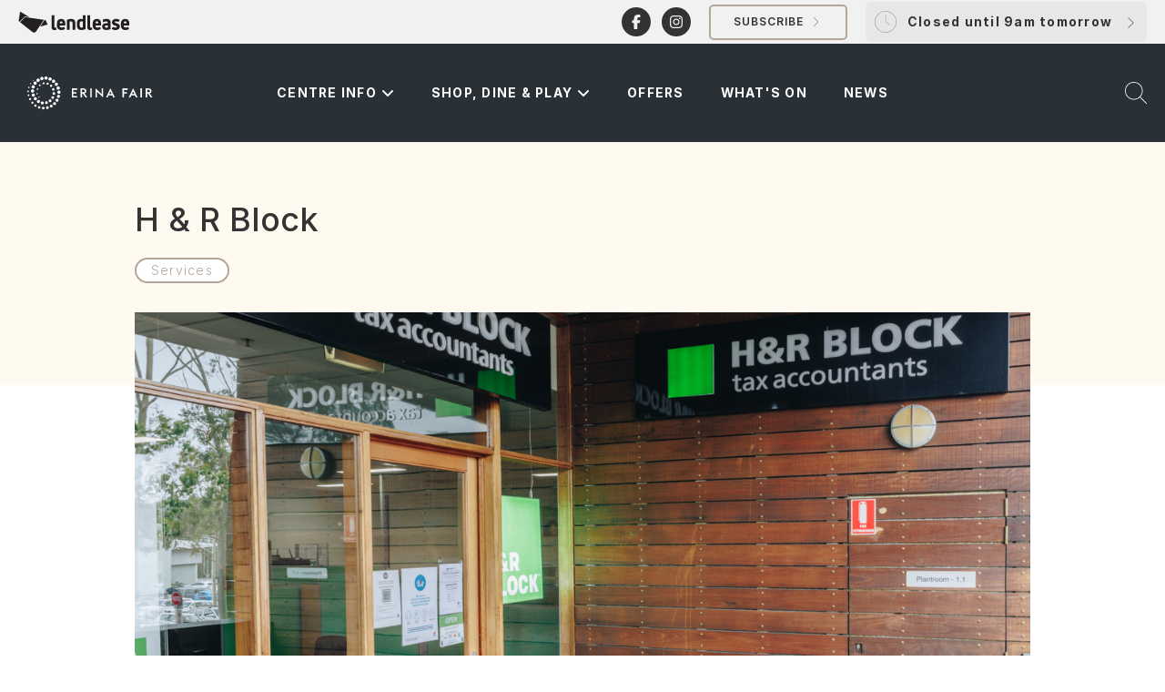

--- FILE ---
content_type: text/html; charset=utf-8
request_url: https://www.erinafair.com.au/store-directory/h-and-r-block/
body_size: 15326
content:


<!DOCTYPE html>
<html lang="en">



<head>

        <script >
            window.dataLayer = window.dataLayer || [];
            function gtag(){dataLayer.push(arguments);}
            gtag('consent', 'default', {
                'ad_storage': 'denied',
                'analytics_storage': 'granted',
                'ad_user_data': 'granted',
                'ad_personalization': 'granted',
                'personalization_storage': 'granted',
                'functionality_storage': 'granted',
                'security_storage': 'granted',
                'wait_for_update': 500
            });
            gtag("set", "ads_data_redaction", true);
        </script>
        <script  src=https://cmp.osano.com/AzqJXGTQhHSM53ITf/9537740f-a30a-4446-a8b2-124a02d0b223/osano.js></script>

        <script >
            var timeZone = Intl.DateTimeFormat().resolvedOptions().timeZone.toString();
            var expires;
            var days=365;
            var isCookie = document.cookie.match('(^|;)\\s*' + "setTimeZoneCookie" + '\\s*=\\s*([^;]+)')?.pop() || '';
            if (isCookie != timeZone.replace("/", "%2F")) {
                eraseCookie("setTimeZoneCookie");
                createCookie("setTimeZoneCookie", timeZone, 365);
            }
            function createCookie(name, value, days) {
                var expires;
                if (days) {
                    var date = new Date();
                    date.setTime(date.getTime() + (days * 24 * 60 * 60 * 1000));
                    expires = "; expires=" + date.toGMTString();
                } else {
                    expires = "";
                }
                document.cookie = encodeURIComponent(name) + "=" + encodeURIComponent(value) + expires + "; path=/";
            }

            function eraseCookie(name) {
                createCookie(name, "", -1);
            }

        </script>

        <script type="text/javascript" id="hs-script-loader" async defer  src=//js.hs-scripts.com/22106414.js?businessUnitId=624362></script>

    <!-- AssemblyFileVersion 1.0.0.0 -->
    <!-- AssemblyVersion 1.0.0.0 -->
	<!-- AssemblyFileVersion 1.0.0.0 -->
	<!-- AssemblyVersion 1.0.0.0 -->


        <link rel="icon" href="/favicon.ico" type="image/ico" />

        <link rel="icon" href="/contentassets/9aafbda5bcc543dea5fdc9bc29aa6e0a/erina-fair-favicon.svg" sizes="any" type="image/svg+xml" />

        <link rel="icon" href="/contentassets/9aafbda5bcc543dea5fdc9bc29aa6e0a/erina-fair-favicon.png" type="image/png" />
        <link rel="apple-touch-icon" href="/contentassets/9aafbda5bcc543dea5fdc9bc29aa6e0a/erina-fair-favicon.png?width=180&amp;height=180&amp;rsampler=bicubic&amp;compand=true" sizes="180x180">
        <link rel="apple-touch-icon-precomposed" href="/contentassets/9aafbda5bcc543dea5fdc9bc29aa6e0a/erina-fair-favicon.png?width=180&amp;height=180&amp;rsampler=bicubic&amp;compand=true" sizes="180x180">
        <link rel="manifest" href="/site-webmanifest.json">

    <meta charset="utf-8">
    <meta http-equiv="X-UA-Compatible" content="IE=edge">
    <meta name="viewport" content="width=device-width, initial-scale=1.0, viewport-fit=cover" />

    <meta name="title" content="H &amp; R Block " />
    <meta name="description" content="Trust H&amp;R Block Tax Accountants for your tax return to get the maximum tax refund. Australia&#x27;s leading tax return specialist since 1971" />

    <title>H &amp; R Block </title>

    <link href="https://www.erinafair.com.au/store-directory/h-and-r-block/" hreflang="x-default" rel="alternate" />

    <link href="https://www.erinafair.com.au/store-directory/h-and-r-block/" rel="canonical" />

    <meta property="og:title" content="H &amp; R Block " />
    <meta property="og:description" content="Trust H&amp;R Block Tax Accountants for your tax return to get the maximum tax refund. Australia&#x27;s leading tax return specialist since 1971" />
    <meta property="og:type" content="website" />
    <meta property="og:url" content="https://www.erinafair.com.au/store-directory/h-and-r-block/" />
    <meta property="og:locale" content="en-AU" />
    <meta property="og:image" content="/contentassets/7873586663524acfa75eaa4061c38b2d/images/hr-block.png" />
    <meta property="og:image:alt" content="H &amp; R Block " />

    <meta name="twitter:card" content="summary_large_image" />
    <meta name="twitter:title" content="H &amp; R Block " />
    <meta name="twitter:description" content="Trust H&amp;R Block Tax Accountants for your tax return to get the maximum tax refund. Australia&#x27;s leading tax return specialist since 1971" />
    <meta name="twitter:image" content="/contentassets/7873586663524acfa75eaa4061c38b2d/images/hr-block.png" />
    <meta name="twitter:image:alt" content="H &amp; R Block " />

    




<!-- <link rel="shortcut icon" href="/static/assets/images/favicon.ico" type="image/ico" />-->


<script >
	window.AppGlobals = window.AppGlobals || {};
	window.CdnFallbacks = window.CdnFallbacks || [];
	window.AppHooks = window.AppHooks || {initialise: [], beforeMount: [], afterMount: [], ready: []};
</script>




<script >window.AppGlobals.polyfillsLoaded = false; function polyfillCallback() { window.AppGlobals.polyfillsLoaded = true; }</script>
<script >
	
	(function() {
		var d = document;
		var c = d.createElement('script');
		if (!('noModule' in c) && 'onbeforeload' in c) {
			var s = false;
			d.addEventListener('beforeload', function(e) {
				if (e.target === c) {
					s = true;
				} else if (!e.target.hasAttribute('nomodule') || !s) {
					return;
				}
				e.preventDefault();
			}, true);

			c.type = 'module';
			c.src = '.';
			d.head.appendChild(c);
			c.parentNode.removeChild(c)
		}
	}());
</script>

<script  defer src="https://kit.fontawesome.com/5b13b9674e.js" crossorigin="anonymous"></script>


	<script   defer  src="https://cdnjs.cloudflare.com/polyfill/v3/polyfill.min.js?callback=polyfillCallback" crossorigin="anonymous"></script>

	<script  type="module" defer  src="/static/js/main-5189a894cc.mjs" ></script>







	<link rel="stylesheet" type="text/css" href="/static/css/epi-edit-16d60a8a60.css"/>

	<link rel="stylesheet" type="text/css" href="/static/css/main-00b7fc6280.css"/>


<!-- Animate.css -->
<link rel="stylesheet" href="https://cdnjs.cloudflare.com/ajax/libs/animate.css/4.1.1/animate.min.css"/>







            <link rel="preload" href="/static/assets/fonts/Inter/Inter-Black-f5e097ac1c.woff2" as="font" type="font/woff2" crossorigin="anonymous">
            <link rel="preload" href="/static/assets/fonts/Inter/Inter-BlackItalic-69570adced.woff2" as="font" type="font/woff2" crossorigin="anonymous">
            <link rel="preload" href="/static/assets/fonts/Inter/Inter-Bold-279e5a6403.woff2" as="font" type="font/woff2" crossorigin="anonymous">
            <link rel="preload" href="/static/assets/fonts/Inter/Inter-BoldItalic-33083aa00d.woff2" as="font" type="font/woff2" crossorigin="anonymous">
            <link rel="preload" href="/static/assets/fonts/Inter/Inter-ExtraBold-bfed6ba700.woff2" as="font" type="font/woff2" crossorigin="anonymous">
            <link rel="preload" href="/static/assets/fonts/Inter/Inter-ExtraBoldItalic-722ae48ba2.woff2" as="font" type="font/woff2" crossorigin="anonymous">
            <link rel="preload" href="/static/assets/fonts/Inter/Inter-ExtraLight-45ae3cbc65.woff2" as="font" type="font/woff2" crossorigin="anonymous">
            <link rel="preload" href="/static/assets/fonts/Inter/Inter-ExtraLightItalic-ff6505a76b.woff2" as="font" type="font/woff2" crossorigin="anonymous">
            <link rel="preload" href="/static/assets/fonts/Inter/Inter-Italic-8944f8c2a3.woff2" as="font" type="font/woff2" crossorigin="anonymous">
            <link rel="preload" href="/static/assets/fonts/Inter/Inter-Light-762e762ce4.woff2" as="font" type="font/woff2" crossorigin="anonymous">
            <link rel="preload" href="/static/assets/fonts/Inter/Inter-LightItalic-4981e8ac2c.woff2" as="font" type="font/woff2" crossorigin="anonymous">
            <link rel="preload" href="/static/assets/fonts/Inter/Inter-Medium-6082493230.woff2" as="font" type="font/woff2" crossorigin="anonymous">
            <link rel="preload" href="/static/assets/fonts/Inter/Inter-MediumItalic-c541df43ab.woff2" as="font" type="font/woff2" crossorigin="anonymous">
            <link rel="preload" href="/static/assets/fonts/Inter/Inter-Regular-46a1550a4b.woff2" as="font" type="font/woff2" crossorigin="anonymous">
            <link rel="preload" href="/static/assets/fonts/Inter/Inter-SemiBold-01fdc3828f.woff2" as="font" type="font/woff2" crossorigin="anonymous">
            <link rel="preload" href="/static/assets/fonts/Inter/Inter-SemiBoldItalic-6fc9977f6a.woff2" as="font" type="font/woff2" crossorigin="anonymous">
            <link rel="preload" href="/static/assets/fonts/Inter/Inter-Thin-ecac2bd6dc.woff2" as="font" type="font/woff2" crossorigin="anonymous">
            <link rel="preload" href="/static/assets/fonts/Inter/Inter-ThinItalic-9419ad4e07.woff2" as="font" type="font/woff2" crossorigin="anonymous">
            <link rel="preload" href="/static/assets/fonts/Inter/Inter-Black-f5e097ac1c.woff2" as="font" type="font/woff2" crossorigin="anonymous">
            <link rel="preload" href="/static/assets/fonts/Inter/Inter-BlackItalic-69570adced.woff2" as="font" type="font/woff2" crossorigin="anonymous">
            <link rel="preload" href="/static/assets/fonts/Inter/Inter-Bold-279e5a6403.woff2" as="font" type="font/woff2" crossorigin="anonymous">
            <link rel="preload" href="/static/assets/fonts/Inter/Inter-BoldItalic-33083aa00d.woff2" as="font" type="font/woff2" crossorigin="anonymous">
            <link rel="preload" href="/static/assets/fonts/Inter/Inter-ExtraBold-bfed6ba700.woff2" as="font" type="font/woff2" crossorigin="anonymous">
            <link rel="preload" href="/static/assets/fonts/Inter/Inter-ExtraBoldItalic-722ae48ba2.woff2" as="font" type="font/woff2" crossorigin="anonymous">
            <link rel="preload" href="/static/assets/fonts/Inter/Inter-ExtraLight-45ae3cbc65.woff2" as="font" type="font/woff2" crossorigin="anonymous">
            <link rel="preload" href="/static/assets/fonts/Inter/Inter-ExtraLightItalic-ff6505a76b.woff2" as="font" type="font/woff2" crossorigin="anonymous">
            <link rel="preload" href="/static/assets/fonts/Inter/Inter-Italic-8944f8c2a3.woff2" as="font" type="font/woff2" crossorigin="anonymous">
            <link rel="preload" href="/static/assets/fonts/Inter/Inter-Light-762e762ce4.woff2" as="font" type="font/woff2" crossorigin="anonymous">
            <link rel="preload" href="/static/assets/fonts/Inter/Inter-LightItalic-4981e8ac2c.woff2" as="font" type="font/woff2" crossorigin="anonymous">
            <link rel="preload" href="/static/assets/fonts/Inter/Inter-Medium-6082493230.woff2" as="font" type="font/woff2" crossorigin="anonymous">
            <link rel="preload" href="/static/assets/fonts/Inter/Inter-MediumItalic-c541df43ab.woff2" as="font" type="font/woff2" crossorigin="anonymous">
            <link rel="preload" href="/static/assets/fonts/Inter/Inter-Regular-46a1550a4b.woff2" as="font" type="font/woff2" crossorigin="anonymous">
            <link rel="preload" href="/static/assets/fonts/Inter/Inter-SemiBold-01fdc3828f.woff2" as="font" type="font/woff2" crossorigin="anonymous">
            <link rel="preload" href="/static/assets/fonts/Inter/Inter-SemiBoldItalic-6fc9977f6a.woff2" as="font" type="font/woff2" crossorigin="anonymous">
            <link rel="preload" href="/static/assets/fonts/Inter/Inter-Thin-ecac2bd6dc.woff2" as="font" type="font/woff2" crossorigin="anonymous">
            <link rel="preload" href="/static/assets/fonts/Inter/Inter-ThinItalic-9419ad4e07.woff2" as="font" type="font/woff2" crossorigin="anonymous">

    <style>
        :root {
            /*Theme applied based on this order
                                a) Set explicitly against this page
                                b) Set explicitly against a page containing this page
                                c) Site Settings or*/
        /* BRAND COLOURS */ --color-primary: 181, 166, 154; --color-secondary: 131, 120, 111; --color-tertiary: 190, 190, 190; --color-primary-inverted: 255, 255, 255; --color-secondary-inverted: 181, 166, 154; --color-tertiary-inverted: 255, 255, 255; /* BACKGROUNDS */ --color-background-page: 255, 255, 255; --color-background-accent1: 254, 250, 239; --color-background-accent2: 241, 241, 241; --color-background-page-inverted: 241, 241, 241; --color-background-accent1-inverted: 254, 250, 239; --color-background-accent2-inverted: 190, 190, 190; /* GRADIENTS */ --gradient-primary-from: 181, 166, 154; --gradient-primary-to: 131, 120, 111; --gradient-secondary-from: 190, 190, 190; --gradient-secondary-to: 136, 140, 141; /* TEXT COLOURS */ --color-heading: 51, 51, 51; --color-text: 51, 51, 51; --color-heading-inverted: 255, 255, 255; --color-text-inverted: 255, 255, 255; /* LINK COLOURS */ --color-link-text: 181, 166, 154; --color-link-text-hover: 131, 120, 111; --color-link-text-active: 131, 120, 111; --color-link-text-inverted: 255, 255, 255; --color-link-text-hover-inverted: 255, 255, 255; --color-link-text-active-inverted: 255, 255, 255; /* LINK STYLES */ --link-text-decoration: underline; --link-text-decoration-hover: none; --link-text-decoration-active: none; /* FONT SIZING */ --font-size-heading: 48px; --font-size-heading-alternate: 48px; --font-size-body: 16px; /* FONT WEIGHT */ --font-weight-heading: 500; --font-weight-heading-alternate: 500; --font-weight-body-xl: 600; --font-weight-body: 350; --font-weight-button-primary: 600; --font-weight-button-secondary: 600; --font-weight-button-tertiary: 600; --font-weight-button-link: 600; /* FONT LETTER SPACING */ --font-letter-spacing-heading: 0.0em; --font-letter-spacing-heading-alternate: 0.0em; --font-letter-spacing-body: 0.078em; /* FONT TRANSFORMATIONS */ --font-transform-heading: none; --font-transform-heading-alternate: none; /* PRIMARY BUTTON */ --color-button-primary-background: 255, 255, 255, 0; --color-button-primary-background-hover: 255, 255, 255, 0; --color-button-primary-background-active: 255, 255, 255, 0; --color-button-primary-background-inverted: 41, 48, 54; --color-button-primary-background-hover-inverted: 41, 48, 54; --color-button-primary-background-active-inverted: 41, 48, 54; --color-button-primary-border: 181, 166, 154; --color-button-primary-border-hover: 131, 120, 111; --color-button-primary-border-active: 181, 166, 154; --color-button-primary-border-inverted: 131, 120, 111; --color-button-primary-border-hover-inverted: 131, 120, 111; --color-button-primary-border-active-inverted: 131, 120, 111; --color-button-primary-text: 51, 51, 51; --color-button-primary-text-hover: 131, 120, 111; --color-button-primary-text-active: 51, 51, 51; --color-button-primary-text-inverted: 255, 255, 255; --color-button-primary-text-hover-inverted: 131, 120, 111; --color-button-primary-text-active-inverted: 131, 120, 111; /* SECONDARY BUTTON */ --color-button-secondary-background: 255, 255, 255, 0; --color-button-secondary-background-hover: 255, 255, 255, 0; --color-button-secondary-background-active: 255, 255, 255, 0; --color-button-secondary-background-inverted: 41, 48, 54; --color-button-secondary-background-hover-inverted: 41, 48, 54; --color-button-secondary-background-active-inverted: 41, 48, 54; --color-button-secondary-border: 131, 120, 111; --color-button-secondary-border-hover: 131, 120, 111; --color-button-secondary-border-active: 131, 120, 111; --color-button-secondary-border-inverted: 131, 120, 111; --color-button-secondary-border-hover-inverted: 131, 120, 111; --color-button-secondary-border-active-inverted: 131, 120, 111; --color-button-secondary-text: 131, 120, 111; --color-button-secondary-text-hover: 131, 120, 111; --color-button-secondary-text-active: 131, 120, 111; --color-button-secondary-text-inverted: 131, 120, 111; --color-button-secondary-text-hover-inverted: 131, 120, 111; --color-button-secondary-text-active-inverted: 131, 120, 111; /* TERTIARY BUTTON */ --color-button-tertiary-background: 255, 255, 255; --color-button-tertiary-background-hover: 255, 255, 255; --color-button-tertiary-background-active: 255, 255, 255; --color-button-tertiary-background-inverted: 255, 255, 255, 0; --color-button-tertiary-background-hover-inverted: 255, 255, 255; --color-button-tertiary-background-active-inverted: 255, 255, 255; --color-button-tertiary-border: 136, 140, 141; --color-button-tertiary-border-hover: 136, 140, 141; --color-button-tertiary-border-active: 136, 140, 141; --color-button-tertiary-border-inverted: 255, 255, 255; --color-button-tertiary-border-hover-inverted: 255, 255, 255; --color-button-tertiary-border-active-inverted: 255, 255, 255; --color-button-tertiary-text: 51, 51, 51; --color-button-tertiary-text-hover: 131, 120, 111; --color-button-tertiary-text-active: 131, 120, 111; --color-button-tertiary-text-inverted: 255, 255, 255; --color-button-tertiary-text-hover-inverted: 131, 120, 111; --color-button-tertiary-text-active-inverted: 131, 120, 111; /* BUTTON LINK */ --color-button-link-text: 181, 166, 154; --color-button-link-text-hover: 131, 120, 111; --color-button-link-text-active: 131, 120, 111; --color-button-link-text-inverted: 255, 255, 255; --color-button-link-text-hover-inverted: 255, 255, 255; --color-button-link-text-active-inverted:255, 255, 255; /* BUTTON BORDERS */ --border-width-button-primary: 2px; --border-width-button-secondary: 2px; --border-width-button-tertiary: 1px; --border-radius-buttons: 5px; --border-radius-button-icon-only: 50%; /* BUTTON PADDING */ --button-py: 14px; --button-px: 57.5px; /* BUTTON FONT */ --button-font-letter-spacing: 0.078em; --button-font-transform: none; /* TOP BAR */ --color-topbar-background: 241, 241, 241; --color-topbar-border: 241, 241, 241; --color-topbar-divider: 51, 51, 51; --color-topbar-link: 51, 51, 51; --color-topbar-link-hover: 0, 0, 0; --color-topbar-link-active: 0, 0, 0; --topbar-link-text-decoration: none; --topbar-link-text-decoration-hover: none; --topbar-link-text-decoration-active: none; --height-topbar-desktop: 48px; --height-topbar-mobile: 45px; /* HEADER BAR */ --color-header-background: 41, 48, 54; --color-header-border: 41, 48, 54; --color-header-divider: 255, 255, 255; --color-header-link: 255, 255, 255; --color-header-link-hover: 255, 255, 255; --color-header-link-active: 255, 255, 255; --height-header-desktop: 108px; --height-header-mobile: 80px; /* MENU 1ST LEVEL*/ --color-menu-1st-level-background: 41, 48, 54; --color-menu-1st-level-background-hover: 41, 48, 54; --color-menu-1st-level-background-active: var(--color-menu-1st-level-background-hover); --color-menu-1st-level-divider: 181, 166, 154; --color-menu-1st-level-link: 255, 255, 255; --color-menu-1st-level-link-hover: 200, 186, 174; --color-menu-1st-level-link-active: 200, 186, 174; --color-menu-1st-level-alternative-background: 51, 51, 51; --color-menu-1st-level-alternative-background-hover: 51, 51, 51; --color-menu-1st-level-alternate-divider: 12, 108, 222; --color-menu-1st-level-alternative-link: 255, 255, 255; --color-menu-1st-level-alternative-link-hover: 239, 239, 239; /* MENU 2ND LEVEL*/ --color-menu-2nd-level-background: 255, 255, 255, 0.8; --color-menu-2nd-level-background-hover: 255, 255, 255, 0.8; --color-menu-2nd-level-divider: 41, 48, 54; --color-menu-2nd-level-link: 0, 0, 0; --color-menu-2nd-level-link-hover: 0, 0, 0; --color-menu-2nd-level-alternative-background: 51, 51, 51; --color-menu-2nd-level-alternative-background-hover: 51, 51, 51; --color-menu-2nd-level-alternate-divider: 51, 51, 51; --color-menu-2nd-level-alternative-link: 255, 255, 255; --color-menu-2nd-level-alternative-link-hover: 255, 255, 255; /* OVERLAP LOGO */ --height-logo-mobile: 7rem; --height-logo-desktop: 8rem; --spacing-logo-mobile: 10rem; --spacing-logo-desktop: 12rem; /* FOOTER */ --color-footer-background: 41, 48, 54; --color-footer-border: 41, 48, 54; --color-footer-divider: 181, 166, 154; --color-footer-heading: 255, 255, 255; --color-footer-text: 255, 255, 255; --color-footer-link: 255, 255, 255; --color-footer-link-hover: 181, 166, 154; --color-footer-link-active: 181, 166, 154; --footer-link-text-decoration: none; --footer-link-text-decoration-hover: underline; --footer-link-text-decoration-active: underline; /* FORM FIELDS */ --color-inputs-border: 209, 213, 219; --color-inputs-background: 255, 255, 255; --color-inputs-text: 51, 51, 51; --color-inputs-highlight: 131, 120, 111; --color-inputs-border-inverted: 255, 255, 255; --color-inputs-background-inverted: 209, 213, 219; --color-inputs-text-inverted: 255, 255, 255; --color-inputs-highlight-inverted: 131, 120, 111; --border-radius-inputs: 6px; --border-width-inputs: 1px; /* BORDERS */ --border-color: 190, 190, 190; --border-color-inverted: 209, 213, 219; --border-width: 1px; --border-radius: 0px; /* TABLES */ --color-table-background: 243, 244, 246; --color-table-title: 0, 0, 0; --color-table-background-inverted: 255, 255, 255; --color-table-title-inverted: 0, 0, 0; /* SHADOW COLOUR */ --color-shadow: 255, 255, 255, 0; --color-shadow-inverted: 255, 255, 255, 0; /* HERO */ --color-hero-title: 255, 255, 255; --border-radius-hero: 32px; /* MEDIA BLOCK */ --border-radius-media-block-image: 120px; /* SYSTEM COLOURS */ --color-system-alert-text: red; --color-system-alert-full: 252, 54, 12; --color-system-alert-faded: 254, 215, 206; --color-system-warning-text: 0, 0, 0; --color-system-warning-full: 252, 108, 12; --color-system-warning-faded: 254, 226, 206; --color-system-success-text: 0, 0, 0; --color-system-success-full: 6, 180, 72; --color-system-success-faded: 205, 240, 218; --color-system-info-text: 0, 0, 0; --color-system-info-full: 6, 76, 180; --color-system-info-faded: 205, 219, 239; --color-system-focus: 50, 114, 217, 30%; --color-system-focus-inverted: 255, 255, 255, 30%; --color-system-disabled-text: 136, 136, 136; --color-system-disabled-text-inverted: 136, 136, 136; --color-system-disabled-background: 204, 204, 204, 80%; --color-system-disabled-background-inverted: 204, 204, 204, 80%;;
            /* FONT FAMILY */
            --font-heading: Inter;
            --font-heading-alternate: Inter;
            --font-body: Inter;
            --font-body-xl: Inter;
            --font-button: Inter;
            --font-link-button: Inter;
            /* Font Sizes */
            --font-size-button: calc( 0.87 * var(--font-size-body));
            --font-link-size-button: calc( 1 * var(--font-size-body));
            /* Button Link Text Decoration*/
            --button-link-text-decoration: underline;
            --button-link-text-decoration-hover: none;
            --button-link-text-decoration-active: none;
        }
    </style>

    <style>
	@font-face {font-family: Inter; font-style: normal; font-weight: 800; font-display: swap; src:url(/static/assets/fonts/Inter/Inter-Black-f5e097ac1c.woff2) format("woff2"), url(/static/assets/) format("woff");} @font-face {font-family: Inter; font-style: italic; font-weight: 800; font-display: swap; src:url(/static/assets/fonts/Inter/Inter-BlackItalic-69570adced.woff2) format("woff2"), url(/static/assets/) format("woff");} @font-face {font-family: Inter; font-style: normal; font-weight: 700; font-display: swap; src:url(/static/assets/fonts/Inter/Inter-Bold-279e5a6403.woff2) format("woff2"), url(/static/assets/) format("woff");} @font-face {font-family: Inter; font-style: italic; font-weight: 700; font-display: swap; src:url(/static/assets/fonts/Inter/Inter-BoldItalic-33083aa00d.woff2) format("woff2"), url(/static/assets/) format("woff");} @font-face {font-family: Inter; font-style: normal; font-weight: 800; font-display: swap; src:url(/static/assets/fonts/Inter/Inter-ExtraBold-bfed6ba700.woff2) format("woff2"), url(/static/assets/) format("woff");} @font-face {font-family: Inter; font-style: italic; font-weight: 800; font-display: swap; src:url(/static/assets/fonts/Inter/Inter-ExtraBoldItalic-722ae48ba2.woff2) format("woff2"), url(/static/assets/) format("woff");} @font-face {font-family: Inter; font-style: normal; font-weight: 200; font-display: swap; src:url(/static/assets/fonts/Inter/Inter-ExtraLight-45ae3cbc65.woff2) format("woff2"), url(/static/assets/) format("woff");} @font-face {font-family: Inter; font-style: italic; font-weight: 200; font-display: swap; src:url(/static/assets/fonts/Inter/Inter-ExtraLightItalic-ff6505a76b.woff2) format("woff2"), url(/static/assets/) format("woff");} @font-face {font-family: Inter; font-style: italic; font-weight: 400; font-display: swap; src:url(/static/assets/fonts/Inter/Inter-Italic-8944f8c2a3.woff2) format("woff2"), url(/static/assets/) format("woff");} @font-face {font-family: Inter; font-style: normal; font-weight: 300; font-display: swap; src:url(/static/assets/fonts/Inter/Inter-Light-762e762ce4.woff2) format("woff2"), url(/static/assets/) format("woff");} @font-face {font-family: Inter; font-style: italic; font-weight: 300; font-display: swap; src:url(/static/assets/fonts/Inter/Inter-LightItalic-4981e8ac2c.woff2) format("woff2"), url(/static/assets/) format("woff");} @font-face {font-family: Inter; font-style: normal; font-weight: 500; font-display: swap; src:url(/static/assets/fonts/Inter/Inter-Medium-6082493230.woff2) format("woff2"), url(/static/assets/) format("woff");} @font-face {font-family: Inter; font-style: italic; font-weight: 500; font-display: swap; src:url(/static/assets/fonts/Inter/Inter-MediumItalic-c541df43ab.woff2) format("woff2"), url(/static/assets/) format("woff");} @font-face {font-family: Inter; font-style: normal; font-weight: 400; font-display: swap; src:url(/static/assets/fonts/Inter/Inter-Regular-46a1550a4b.woff2) format("woff2"), url(/static/assets/) format("woff");} @font-face {font-family: Inter; font-style: normal; font-weight: 600; font-display: swap; src:url(/static/assets/fonts/Inter/Inter-SemiBold-01fdc3828f.woff2) format("woff2"), url(/static/assets/) format("woff");} @font-face {font-family: Inter; font-style: italic; font-weight: 600; font-display: swap; src:url(/static/assets/fonts/Inter/Inter-SemiBoldItalic-6fc9977f6a.woff2) format("woff2"), url(/static/assets/) format("woff");} @font-face {font-family: Inter; font-style: normal; font-weight: 100; font-display: swap; src:url(/static/assets/fonts/Inter/Inter-Thin-ecac2bd6dc.woff2) format("woff2"), url(/static/assets/) format("woff");} @font-face {font-family: Inter; font-style: italic; font-weight: 100; font-display: swap; src:url(/static/assets/fonts/Inter/Inter-ThinItalic-9419ad4e07.woff2) format("woff2"), url(/static/assets/) format("woff");} @font-face {font-family: Inter; font-style: normal; font-weight: 800; font-display: swap; src:url(/static/assets/fonts/Inter/Inter-Black-f5e097ac1c.woff2) format("woff2"), url(/static/assets/) format("woff");} @font-face {font-family: Inter; font-style: italic; font-weight: 800; font-display: swap; src:url(/static/assets/fonts/Inter/Inter-BlackItalic-69570adced.woff2) format("woff2"), url(/static/assets/) format("woff");} @font-face {font-family: Inter; font-style: normal; font-weight: 700; font-display: swap; src:url(/static/assets/fonts/Inter/Inter-Bold-279e5a6403.woff2) format("woff2"), url(/static/assets/) format("woff");} @font-face {font-family: Inter; font-style: italic; font-weight: 700; font-display: swap; src:url(/static/assets/fonts/Inter/Inter-BoldItalic-33083aa00d.woff2) format("woff2"), url(/static/assets/) format("woff");} @font-face {font-family: Inter; font-style: normal; font-weight: 800; font-display: swap; src:url(/static/assets/fonts/Inter/Inter-ExtraBold-bfed6ba700.woff2) format("woff2"), url(/static/assets/) format("woff");} @font-face {font-family: Inter; font-style: italic; font-weight: 800; font-display: swap; src:url(/static/assets/fonts/Inter/Inter-ExtraBoldItalic-722ae48ba2.woff2) format("woff2"), url(/static/assets/) format("woff");} @font-face {font-family: Inter; font-style: normal; font-weight: 200; font-display: swap; src:url(/static/assets/fonts/Inter/Inter-ExtraLight-45ae3cbc65.woff2) format("woff2"), url(/static/assets/) format("woff");} @font-face {font-family: Inter; font-style: italic; font-weight: 200; font-display: swap; src:url(/static/assets/fonts/Inter/Inter-ExtraLightItalic-ff6505a76b.woff2) format("woff2"), url(/static/assets/) format("woff");} @font-face {font-family: Inter; font-style: italic; font-weight: 400; font-display: swap; src:url(/static/assets/fonts/Inter/Inter-Italic-8944f8c2a3.woff2) format("woff2"), url(/static/assets/) format("woff");} @font-face {font-family: Inter; font-style: normal; font-weight: 300; font-display: swap; src:url(/static/assets/fonts/Inter/Inter-Light-762e762ce4.woff2) format("woff2"), url(/static/assets/) format("woff");} @font-face {font-family: Inter; font-style: italic; font-weight: 300; font-display: swap; src:url(/static/assets/fonts/Inter/Inter-LightItalic-4981e8ac2c.woff2) format("woff2"), url(/static/assets/) format("woff");} @font-face {font-family: Inter; font-style: normal; font-weight: 500; font-display: swap; src:url(/static/assets/fonts/Inter/Inter-Medium-6082493230.woff2) format("woff2"), url(/static/assets/) format("woff");} @font-face {font-family: Inter; font-style: italic; font-weight: 500; font-display: swap; src:url(/static/assets/fonts/Inter/Inter-MediumItalic-c541df43ab.woff2) format("woff2"), url(/static/assets/) format("woff");} @font-face {font-family: Inter; font-style: normal; font-weight: 400; font-display: swap; src:url(/static/assets/fonts/Inter/Inter-Regular-46a1550a4b.woff2) format("woff2"), url(/static/assets/) format("woff");} @font-face {font-family: Inter; font-style: normal; font-weight: 600; font-display: swap; src:url(/static/assets/fonts/Inter/Inter-SemiBold-01fdc3828f.woff2) format("woff2"), url(/static/assets/) format("woff");} @font-face {font-family: Inter; font-style: italic; font-weight: 600; font-display: swap; src:url(/static/assets/fonts/Inter/Inter-SemiBoldItalic-6fc9977f6a.woff2) format("woff2"), url(/static/assets/) format("woff");} @font-face {font-family: Inter; font-style: normal; font-weight: 100; font-display: swap; src:url(/static/assets/fonts/Inter/Inter-Thin-ecac2bd6dc.woff2) format("woff2"), url(/static/assets/) format("woff");} @font-face {font-family: Inter; font-style: italic; font-weight: 100; font-display: swap; src:url(/static/assets/fonts/Inter/Inter-ThinItalic-9419ad4e07.woff2) format("woff2"), url(/static/assets/) format("woff");} 
	</style>

<script  type="text/javascript">(function(w,d,s,l,i){w[l]=w[l]||[];w[l].push({'gtm.start':
new Date().getTime(),event:'gtm.js'});var f=d.getElementsByTagName(s)[0],
j=d.createElement(s),dl=l!='dataLayer'?'&l='+l:'';j.async=true;j.src=
'https://www.googletagmanager.com/gtm.js?id='+i+dl;f.parentNode.insertBefore(j,f);
})(window,document,'script','dataLayer','GTM-MNWPJJ2');
</script></head>

<body>
        <h1 class="page-title">
            H &amp; R Block 
        </h1>
    
    <a id="top" class="sr-only absolute -top-96 focus:top-0" href="#mainContent" tabindex="0">Skip to Content</a>

    <div id="app" data-fa-set="fat" data-google-maps-api-key="AIzaSyAONqGE504dNy_vD_cJuUq9xXCzekOpOGw" class="flex flex-col min-h-screen">



	<div class="top-bar relative z-250    font-bold font-body text-body-md" role="banner">
        



<div class="container grid grid-cols-zones h-full">
	<ul class="grid grid-flow-col gap-x-5 items-stretch">
        
<li class="flex items-center h-full">


<a href="https://www.erinafair.com.au/"  aria-label="header logo" class="logo block " rel="">
	<div class="h-5 lg:h-6 ">
		<img class="object-contain h-full" src="/globalassets/all-sites/logos/lendlease_logo_black/" alt="Lendlease logo">
	</div>
</a>
</li>
	</ul>

	<ul class="grid grid-flow-col gap-x-5 items-stretch mx-5">
        

	</ul>

	<ul class="grid grid-flow-col gap-x-5 items-stretch justify-end">
        
<li class="flex items-center h-full hidden lg:flex">

                             <span class=" grid grid-flow-col auto-cols-max gap-x-3 "> 
                      <a href="https://www.facebook.com/erinafair/" target="_blank" rel="noopener noreferrer" class="button border-2 p-1.5 social-link--solid rounded-full ">
	                             <span class="sr-only">Facebook</span>
                             	<i class="fab icon fa-facebook-f h-4 w-4"></i>
                         </a>
                      <a href="https://www.instagram.com/erinafair/" target="_blank" rel="noopener noreferrer" class="button border-2 p-1.5 social-link--solid rounded-full ">
	                             <span class="sr-only">Instagram</span>
                             	<i class="fab icon fa-instagram h-4 w-4"></i>
                         </a>
                </span>

</li><li class="flex items-center h-full hidden lg:flex">





			<a href="/#92638" aria-label="SUBSCRIBE" rel="" class="button button--small  button--with-icon"  >
			<span class="">SUBSCRIBE</span>
<i class="fat icon fa-angle-right h-3.5 w-3.5 ml-1.5"></i>			 </a>

</li><li class="flex items-center h-full">


<a href="/opening-hours/" class="in-top-bar lg:p-2 centre-hours-button rounded-md flex items-center border-transparent | lg:border-2">
	<span class=" lg:text-brand-primary">
		<i class="fat icon fa-clock "></i>
	</span>
	<span class="hidden px-3 text-body-md leading-4 | lg:inline-block">Closed until 9am tomorrow</span>
	<span class="hidden | lg:inline-block">
		<i class="fat icon fa-angle-right icon--sm"></i>
	</span>
</a>
</li>
	</ul>
</div>

	</div>


	<header class="first-level sticky -top-px left-0 right-0 z-240    font-bold font-body text-body-md" role="banner">
        



<div class="container grid grid-cols-zones h-full">
	<ul class="grid grid-flow-col gap-x-5 items-stretch">
        
<li class="flex items-center h-full">


<a href="https://www.erinafair.com.au/"  aria-label="header logo" class="logo block " rel="">
	<div class="h-10 lg:h-14 ">
		<img class="object-contain h-full" src="/contentassets/e1335ffae6ee492e87b3b7618ce49498/erinafair_primarylogo_white_rgb.svg" alt="Erina Fair logo">
	</div>
</a>
</li>
	</ul>

	<ul class="grid grid-flow-col gap-x-5 items-stretch mx-5">
        
<li class="flex items-center h-full hidden lg:flex">


		<nav class="h-full" role="navigation">
			<ul class="grid grid-flow-col auto-cols-auto items-center h-full">
                



<li class="flex items-center h-full relative">
	<a class="dropdown-button first-level-heading flex items-center h-full px-5 cursor-pointer   mb-0"
	   id="dropdown-0cba36bb-56a6-4acc-b8a3-adb1cc40d381"
	   data-bs-target="dropdown-0cba36bb-56a6-4acc-b8a3-adb1cc40d381"
	   aria-controls="dropdown-0cba36bb-56a6-4acc-b8a3-adb1cc40d381"
	   href="#"
	   type="button"
	   data-bs-toggle="dropdown"
	   aria-expanded="false"
	   data-bs-display="static">
		CENTRE INFO
		<i class="fas icon fa-angle-down transform icon--sm ml-1"></i>
	</a>
	<div class="dropdown-menu second-level absolute overflow-auto left-0 top-full z-250 font-normal  mt-0 shadow-md"
		 aria-labelledby="dropdown-0cba36bb-56a6-4acc-b8a3-adb1cc40d381"
		 data-bs-popper="static">
        <div class="overflow-auto w-full shadow-md mt-px">
			<div class="grid grid-flow-col max-w-100vw">
				<div class="w-52">
					<ul class="grid py-2">
								<li class="">
                                    <a class="second-level-heading block py-2.5 px-5 font-body text-body-md" href="/opening-hours/" rel="">Opening Hours</a>
								</li>
								<li class="">
                                    <a class="second-level-heading block py-2.5 px-5 font-body text-body-md" href="/centre-information/getting-here/" rel="">Getting Here</a>
								</li>
								<li class="">
                                    <a class="second-level-heading block py-2.5 px-5 font-body text-body-md" href="/centre-information/parking/" rel="">Parking</a>
								</li>
								<li class="">
                                    <a class="second-level-heading block py-2.5 px-5 font-body text-body-md" href="/centre-information/centre-services/" rel="">Centre Services</a>
								</li>
								<li class="">
                                    <a class="second-level-heading block py-2.5 px-5 font-body text-body-md" href="/centre-information/accessibility/" rel="">Accessibility</a>
								</li>
								<li class="">
                                    <a class="second-level-heading block py-2.5 px-5 font-body text-body-md" href="/things-to-do/shopping-with-kids/" rel="">Kids &amp; Families</a>
								</li>
								<li class="">
                                    <a class="second-level-heading block py-2.5 px-5 font-body text-body-md" href="/community/" rel="">Community</a>
								</li>
								<li class="">
                                    <a class="second-level-heading block py-2.5 px-5 font-body text-body-md" href="/community/sustainability/" rel="">Sustainability</a>
								</li>
					</ul>
				</div>
			</div>
		</div>
	</div>
</li>



<li class="flex items-center h-full relative">
	<a class="dropdown-button first-level-heading flex items-center h-full px-5 cursor-pointer   mb-0"
	   id="dropdown-6ba535e7-8545-49c8-a781-2fbf72b07754"
	   data-bs-target="dropdown-6ba535e7-8545-49c8-a781-2fbf72b07754"
	   aria-controls="dropdown-6ba535e7-8545-49c8-a781-2fbf72b07754"
	   href="#"
	   type="button"
	   data-bs-toggle="dropdown"
	   aria-expanded="false"
	   data-bs-display="static">
		SHOP, DINE &amp; PLAY
		<i class="fas icon fa-angle-down transform icon--sm ml-1"></i>
	</a>
	<div class="dropdown-menu second-level absolute overflow-auto left-0 top-full z-250 font-normal  mt-0 shadow-md"
		 aria-labelledby="dropdown-6ba535e7-8545-49c8-a781-2fbf72b07754"
		 data-bs-popper="static">
        <div class="overflow-auto w-full shadow-md mt-px">
			<div class="grid grid-flow-col max-w-100vw">
				<div class="w-52">
					<ul class="grid py-2">
								<li class="">
                                    <a class="second-level-heading block py-2.5 px-5 font-body text-body-md" href="/store-directory/" rel="">Store Directory</a>
								</li>
								<li class="">
                                    <a class="second-level-heading block py-2.5 px-5 font-body text-body-md" href="/centre-map/" rel="">Centre Map</a>
								</li>
								<li class="">
                                    <a class="second-level-heading block py-2.5 px-5 font-body text-body-md" href="/things-to-do/where-to-eat/" rel="">Where to Eat</a>
								</li>
								<li class="">
                                    <a class="second-level-heading block py-2.5 px-5 font-body text-body-md" href="/gift-cards/" rel="">Gift Cards</a>
								</li>
					</ul>
				</div>
			</div>
		</div>
	</div>
</li>



		<li class="flex items-center h-full relative">
			<a class="first-level-heading flex items-center h-full px-5 cursor-pointer  " href="/whats-new/offers/" >
				OFFERS
			</a>
		</li>



		<li class="flex items-center h-full relative">
			<a class="first-level-heading flex items-center h-full px-5 cursor-pointer  " href="/whats-new/events/" >
				WHAT'S ON
			</a>
		</li>



		<li class="flex items-center h-full relative">
			<a class="first-level-heading flex items-center h-full px-5 cursor-pointer  " href="/whats-new/editorial/" >
				NEWS
			</a>
		</li>

			</ul>
		</nav>
</li>
	</ul>

	<ul class="grid grid-flow-col gap-x-5 items-stretch justify-end">
        
<li class="flex items-center h-full">





<span class="header-search-trigger cursor-pointer "
	  type="button"
	  data-bs-toggle="offcanvas"
	  data-bs-target="#header-search"
	  aria-controls="header-search">
	<span class="sr-only">Search</span>
	<i class="fat icon fa-magnifying-glass icon"></i>
</span>

<div class="offcanvas offcanvas-top flex flex-col header-search | focus:outline-none" id="header-search" tabindex="-1" aria-labelledby="header-search-label" data-offcanvas>
	<div class="header-search-spacer bg-white bg-opacity-80"></div>
	<div class="flex-grow w-full bg-brand-page relative">
		<div class="header-search-content container h-full flex justify-between items-center">
			<span class="sr-only" id="header-search-label">Search Input</span>
			<autocomplete v-bind="{&quot;apiUrl&quot;:&quot;/api/search/headersearch/&quot;,&quot;searchPageUrl&quot;:&quot;/search-results/&quot;,&quot;hideClearButton&quot;:true,&quot;noBorder&quot;:true,&quot;isFullScreen&quot;:true,&quot;searchThreshold&quot;:6,&quot;name&quot;:&quot;term&quot;,&quot;apiParams&quot;:[{&quot;name&quot;:&quot;rootPage&quot;,&quot;value&quot;:&quot;3181&quot;}]}">
				<template v-slot="{ suggestion }">
					<span class="" v-html="`${suggestion.name} `"></span>
					<span class="text-body-sm" v-text="`${suggestion.location}`"></span>
				</template>
			</autocomplete>
			<button type="button" class="pl-4 py-1 border-l | md:pl-6" data-bs-dismiss="offcanvas" aria-label="Close">
				<i class="fat icon fa-xmark icon  md:h-8 md:w-8"></i>
			</button>
		</div>
	</div>
</div>

</li><li class="flex items-center h-full lg:hidden">



<a id="mobile-nav-toggle"
		class="hamburger relative collapsed z-275 block h-full"
		data-bs-toggle="collapse"
		data-bs-target="#navigation-mobile"
		aria-controls="navigation-mobile"
		aria-expanded="false"
		aria-label="Toggle navigation"
		data-bs-display="static"
		data-bs-parent="header">
	<span class="sr-only">Menu</span>
	<span class="icon">
		<span class="right-0 hamburger-icon top-1/2"></span>
	</span>
</a>

<nav id="navigation-mobile"
	 class="mobile-nav absolute collapse z-250 w-full top-full overflow-y-auto transform transition-transform duration-300  right-0"
	 data-position="bottom"
	 role="navigation"
	 @click.stop>
	<div class="shadow-md    ">
			<div class="">
				<div class="px-5 level-1 level-2">
					




<ul class="link-list  mobile-menu-item">
	<li>
		<a id="menu-1b066c57-63a3-4924-8d41-f6aa97b9c279-button"
		   class="heading link-header link-list-heading flex items-center justify-between    collapsed"
		   data-bs-toggle="collapse"
		   data-bs-target="#menu-1b066c57-63a3-4924-8d41-f6aa97b9c279"
		   aria-expanded="true"
		   aria-controls="menu-1b066c57-63a3-4924-8d41-f6aa97b9c279">
			<span >CENTRE INFO</span>
<i class="fas icon fa-chevron-up icon--sm icon--open icon--accordion ml-2"></i><i class="fas icon fa-chevron-down icon--sm icon--closed icon--accordion ml-2"></i>
		</a>

		<ul id="menu-1b066c57-63a3-4924-8d41-f6aa97b9c279"
			class="overflow-hidden font-body text-body-md collapse"
			aria-labelledby="menu-1b066c57-63a3-4924-8d41-f6aa97b9c279-button">
					<li class="font-normal ">
                        <a class="heading link-action" href="/opening-hours/" rel="">Opening Hours</a>
					</li>
					<li class="font-normal ">
                        <a class="heading link-action" href="/centre-information/getting-here/" rel="">Getting Here</a>
					</li>
					<li class="font-normal ">
                        <a class="heading link-action" href="/centre-information/parking/" rel="">Parking</a>
					</li>
					<li class="font-normal ">
                        <a class="heading link-action" href="/centre-information/centre-services/" rel="">Centre Services</a>
					</li>
					<li class="font-normal ">
                        <a class="heading link-action" href="/centre-information/accessibility/" rel="">Accessibility</a>
					</li>
					<li class="font-normal ">
                        <a class="heading link-action" href="/things-to-do/shopping-with-kids/" rel="">Kids &amp; Families</a>
					</li>
					<li class="font-normal ">
                        <a class="heading link-action" href="/community/" rel="">Community</a>
					</li>
					<li class="font-normal ">
                        <a class="heading link-action" href="/community/sustainability/" rel="">Sustainability</a>
					</li>
		</ul>
	</li>
</ul>




<ul class="link-list  mobile-menu-item">
	<li>
		<a id="menu-be257f71-7918-44d8-bb69-fc7a6abd2ad9-button"
		   class="heading link-header link-list-heading flex items-center justify-between    collapsed"
		   data-bs-toggle="collapse"
		   data-bs-target="#menu-be257f71-7918-44d8-bb69-fc7a6abd2ad9"
		   aria-expanded="true"
		   aria-controls="menu-be257f71-7918-44d8-bb69-fc7a6abd2ad9">
			<span >SHOP, DINE & PLAY</span>
<i class="fas icon fa-chevron-up icon--sm icon--open icon--accordion ml-2"></i><i class="fas icon fa-chevron-down icon--sm icon--closed icon--accordion ml-2"></i>
		</a>

		<ul id="menu-be257f71-7918-44d8-bb69-fc7a6abd2ad9"
			class="overflow-hidden font-body text-body-md collapse"
			aria-labelledby="menu-be257f71-7918-44d8-bb69-fc7a6abd2ad9-button">
					<li class="font-normal ">
                        <a class="heading link-action" href="/store-directory/" rel="">Store Directory</a>
					</li>
					<li class="font-normal ">
                        <a class="heading link-action" href="/centre-map/" rel="">Centre Map</a>
					</li>
					<li class="font-normal ">
                        <a class="heading link-action" href="/things-to-do/where-to-eat/" rel="">Where to Eat</a>
					</li>
					<li class="font-normal ">
                        <a class="heading link-action" href="/gift-cards/" rel="">Gift Cards</a>
					</li>
		</ul>
	</li>
</ul>



		<ul class="link-list mobile-menu-item">
			<li>
				<a class="link-header link-list-heading flex items-center justify-between  " href="/whats-new/offers/">
					<span>OFFERS</span>
<i class="fal icon fa-arrow-right-long icon--sm ml-2"></i>				</a>
			</li>
		</ul>



		<ul class="link-list mobile-menu-item">
			<li>
				<a class="link-header link-list-heading flex items-center justify-between  " href="/whats-new/events/">
					<span>WHAT&#x27;S ON</span>
<i class="fal icon fa-arrow-right-long icon--sm ml-2"></i>				</a>
			</li>
		</ul>



		<ul class="link-list mobile-menu-item">
			<li>
				<a class="link-header link-list-heading flex items-center justify-between  " href="/whats-new/editorial/">
					<span>NEWS</span>
<i class="fal icon fa-arrow-right-long icon--sm ml-2"></i>				</a>
			</li>
		</ul>

				</div>
			</div>
			<div class="">
				<div class="px-5 level-1 level-2">
					






		<div class="py-6 mobile-menu-item">
			<div>
			<a href="/#92638" aria-label="SUBSCRIBE" rel="" class="button button--secondary   button--with-icon"  >
			<span class="">SUBSCRIBE</span>
<i class="fat icon fa-angle-right h-4 w-4 ml-1.5"></i>			 </a>
			</div>
		</div>


				</div>
			</div>
	</div>
</nav>
</li>
	</ul>
</div>

	</header>

        <main id="mainContent" class="main__content" role="main" tabindex="-1">
            

<head>
     <!-- Custom Script to Push Data to Data Layer -->
    

<script  type="text/javascript">(function(w,d,s,l,i){w[l]=w[l]||[];w[l].push({'gtm.start':
new Date().getTime(),event:'gtm.js'});var f=d.getElementsByTagName(s)[0],
j=d.createElement(s),dl=l!='dataLayer'?'&l='+l:'';j.async=true;j.src=
'https://www.googletagmanager.com/gtm.js?id='+i+dl;f.parentNode.insertBefore(j,f);
})(window,document,'script','dataLayer','GTM-MNWPJJ2');
</script></head>
	<div class="pb-16 | md:pb-28 bg-brand-accent-1">
		<div class="container container-slim">
			<h2 class="pt-10 mb-5 md:pt-16 text-heading-lg text-left text-brand-heading" >
				H & R Block 
			</h2>

				<div class="inline-flex items-center gap-2">
					<span class="rounded-full px-4 py-1 text-body-md text-brand-link bg-white leading-4 border-2 border-brand-link">Services</span>
				</div>
		</div>
	</div>
		<div class="container container-slim">
			





    <div class="hero hero relative -mt-10 | md:-mt-20 relative">
        <div class="aspect-w-41 aspect-h-20 w-full">
            <picture><source media="(max-width: 768px)" srcset="/globalassets/retail/erina-fair/stores/storefronts/hr-block.jpg?width=400&amp;upscale=false&amp;format=webp&amp;mode=crop&amp;anchor=center&amp;quality=80 480w, /globalassets/retail/erina-fair/stores/storefronts/hr-block.jpg?width=800&amp;upscale=false&amp;format=webp&amp;mode=crop&amp;anchor=center&amp;quality=80 767w" /><source media="(min-width: 769px)" srcset="/globalassets/retail/erina-fair/stores/storefronts/hr-block.jpg?width=1024&amp;upscale=false&amp;format=webp&amp;mode=crop&amp;anchor=center&amp;quality=80 1023w, /globalassets/retail/erina-fair/stores/storefronts/hr-block.jpg?width=1440&amp;upscale=false&amp;format=webp&amp;mode=crop&amp;anchor=center&amp;quality=80 1439w, /globalassets/retail/erina-fair/stores/storefronts/hr-block.jpg?width=1919&amp;upscale=false&amp;format=webp&amp;mode=crop&amp;anchor=center&amp;quality=70 1919w, /globalassets/retail/erina-fair/stores/storefronts/hr-block.jpg?width=2560&amp;upscale=false&amp;format=webp&amp;mode=crop&amp;anchor=center&amp;quality=50 2559w, /globalassets/retail/erina-fair/stores/storefronts/hr-block.jpg?width=3840&amp;upscale=false&amp;format=webp&amp;mode=crop&amp;anchor=center&amp;quality=40 3839w" /><img alt="H&amp;R BLOCK.jpg" class="object-cover w-full h-full max-h-md" height="400" loading="lazy" src="/globalassets/retail/erina-fair/stores/storefronts/hr-block.jpg?width=300&amp;height=400&amp;upscale=false&amp;format=webp&amp;mode=max&amp;quality=80" width="300" /></picture>
            <div class=" ">
            </div>
        </div>
    </div>

		</div>
	<div data-epi-type="content" class="container container-slim">
		<div class="md:hidden mt-8">
<p>Trust H&R Block Tax Accountants for your tax return to get the maximum tax refund. </p><p>Trust H&amp;R Block Tax Accountants for your tax return to get the maximum tax refund. Australia's leading tax return specialist since 1971.</p>
<p><span>Visit <a href="https://apac01.safelinks.protection.outlook.com/?url=https%3A%2F%2Fwww.hrblock.com.au%2F&amp;data=02%7C01%7C%7C10a2dc52975a4508ea2a08d6880ccc93%7Cbc0c325b6efc4ca89e4611b50fe2aab5%7C0%7C0%7C636845986049825004&amp;sdata=I8WRqJs78k123Lsjhm0LT2C43SD9Bh9yoAfZZCCQp5E%3D&amp;reserved=0"><span style="text-decoration: underline;">https://www.hrblock.com.au/</span></a>&nbsp;to find out more about their services.</span></p>
</div>
	</div>
<div data-epi-type="content" class="container container-slim">
</div>
<div data-epi-type="content" class="container container-slim">
	<div class="grid gap-10 my-10 | md:grid-cols-3 md:my-12">
		<div class="rich-text grid content-start gap-10 order-last | md:order-first md:col-span-2">
				<div class="hidden md:block">
<p>Trust H&R Block Tax Accountants for your tax return to get the maximum tax refund. </p><p>Trust H&amp;R Block Tax Accountants for your tax return to get the maximum tax refund. Australia's leading tax return specialist since 1971.</p>
<p><span>Visit <a href="https://apac01.safelinks.protection.outlook.com/?url=https%3A%2F%2Fwww.hrblock.com.au%2F&amp;data=02%7C01%7C%7C10a2dc52975a4508ea2a08d6880ccc93%7Cbc0c325b6efc4ca89e4611b50fe2aab5%7C0%7C0%7C636845986049825004&amp;sdata=I8WRqJs78k123Lsjhm0LT2C43SD9Bh9yoAfZZCCQp5E%3D&amp;reserved=0"><span style="text-decoration: underline;">https://www.hrblock.com.au/</span></a>&nbsp;to find out more about their services.</span></p>
</div>


		</div>
		<div class="grid content-start gap-10">
				<div class="order-last | md:order-first">
					<div class="inline-block border border-solid border-brand p-4 md:w-full">
						
<picture><source media="(max-width: 768px)" srcset="/contentassets/7873586663524acfa75eaa4061c38b2d/images/hr-block.png?width=721&amp;upscale=false&amp;format=webp&amp;mode=crop&amp;anchor=center&amp;quality=80 480w" /><source media="(max-width: 769px)" srcset="/contentassets/7873586663524acfa75eaa4061c38b2d/images/hr-block.png?width=1248&amp;upscale=false&amp;format=webp&amp;mode=crop&amp;anchor=center&amp;quality=80 1024w" /><img alt="hr-block.png" height="400" loading="lazy" src="/contentassets/7873586663524acfa75eaa4061c38b2d/images/hr-block.png?width=300&amp;height=400&amp;upscale=false&amp;format=webp&amp;mode=max&amp;quality=80" width="300" /></picture>
					</div>
				</div>
			<div class="">
				<div class="text-heading-sm">Store Information</div>
				<ul class="">
						<li class="flex items-start mb-0">
							<span>
								<i class="fat icon fa-clock icon--sm mr-2 -mt-0.5"></i>
							</span>
							<div class="flex-grow">
								<ul class="accordion">
									<li class="border-none">
										<a id="panel-opening-times-button"
										   class="accordion-button text-brand-body cursor-pointer flex items-center justify-between p-0 pb-3 font-bold md:w-full collapsed"
										   data-bs-toggle="collapse"
										   data-bs-target="#panel-opening-times"
										   aria-expanded="false"
										   aria-controls="panel-opening-times"
										   href="#panel-opening-times"
										   data-accordion-link>
											<span class="pr-3">Closed</span>
											<i class="fat icon fa-angle-up self-start icon--sm py-1 icon--open"></i>
											<i class="fat icon fa-angle-down self-start icon--sm py-1 icon--closed"></i>
										</a>
										<div class="accordion-panel overflow-hidden collapse transition-height duration-300"
											 id="panel-opening-times"
											 aria-labelledby="panel-opening-times-button"
											 data-accordion-content>
											<div class="p-0 pb-3">
												                <div class="flex justify-between py-1">
                    <span>Monday</span>
                    <span class="flex flex-col items-end">
                        <span>9am - 5:30pm</span>
                    </span>
                </div>

												                <div class="flex justify-between py-1">
                    <span>Tuesday</span>
                    <span class="flex flex-col items-end">
                        <span>9am - 5:30pm</span>
                    </span>
                </div>

												                <div class="flex justify-between py-1">
                    <span>Wednesday</span>
                    <span class="flex flex-col items-end">
                        <span>9am - 5:30pm</span>
                    </span>
                </div>

												                <div class="flex justify-between py-1">
                    <span>Thursday</span>
                    <span class="flex flex-col items-end">
                        <span>9am - 9pm</span>
                    </span>
                </div>

												                <div class="flex justify-between py-1">
                    <span>Friday</span>
                    <span class="flex flex-col items-end">
                        <span>9am - 5:30pm</span>
                    </span>
                </div>

												                <div class="flex justify-between py-1">
                    <span>Saturday</span>
                    <span class="flex flex-col items-end">
                        <span>9am - 5pm</span>
                    </span>
                </div>

												                <div class="flex justify-between py-1">
                    <span>Sunday</span>
                    <span class="flex flex-col items-end">
                        <span>10am - 5pm</span>
                    </span>
                </div>

											</div>
										</div>
									</li>
								</ul>
							</div>
						</li>
						<li class="flex items-start mb-4">
							<span><i class="fat icon fa-location-dot icon--sm mr-2 -mt-0.5"></i></span>
							<a href="/centre-map?storeid=40419" rel="noopener noreferrer" target="_blank" >Near Coles</a>
						</li>
                        <li class="flex items-start mb-4">
                            <span><i class="fat icon fa-car icon--sm mr-2 -mt-0.5"></i></span>
                            <span >Pink Car Park</span>
                        </li>
						<li class="flex items-start mb-4">
							<span><i class="fat icon fa-mobile icon--sm mr-2 -mt-0.5"></i></span>
							<a href="tel:4372 5000" rel="noopener noreferrer" target="_blank" >4372 5000</a>
						</li>
				</ul>
			</div>
		</div>
	</div>
</div>

<div class="pt-10 pb-9">

<div class="container card-container">
    <div class="grid md:grid-cols-2 gap-5 mb-5 lg:grid-cols-4">
            <!--Render template section-->

    </div>
   
</div>
</div>

    <div class="container container-slim">
        <div class="text-heading-sm text-brand-body font-bold">Find Us</div>
        <div class="pt-6 pb-6">
            <div class="grid gap-5 grid-flow-cols grid-cols-1 md:grid-cols-3">
                <div class="flex">
                    <span class="mt-auto mb-auto md:p-4 mr-3 md:mr-4 md:border md:h-fit">
                        <i class="fat icon fa-location-dot icon--sm w-4 h-4 md:w-8 md:h-8"></i>
                    </span>
                    <div class="md:pt-2 md:pb-2 inline md:grid">
                        <span class="font-bold md:pb-4">
                            Location:
                        </span>
                        <span>
                            Near Coles
                        </span>
                    </div>
                </div>
                <div class="flex md:hidden font-bold ml-7">
                    <span class=""><a href="/centre-map/">View on map</a>
                        </span>
                </div>
                <div class="flex mt-4 md:mt-0">
                        <span class="mt-auto mb-auto md:p-4 mr-3 md:mr-4 md:border md:h-fit">
                            <i class="fat icon fa-car icon--sm w-4 h-4 md:w-8 md:h-8"></i>
                        </span>
                        <div class="md:pt-2 md:pb-2 inline md:grid">
                            <span class="font-bold md:pb-4">Parking: </span>
                            <span>Pink Car Park</span>
                        </div>
                </div>
                <div class="flex md:hidden font-bold ml-7">
                </div>


                <div class="hidden md:flex md:justify-end font-bold">
                    <span class="mr-10 self-center">
                        <a href="/centre-map/">View On Map</a>
                    </span>
                </div>

            </div>
        </div>
        


<centre-map v-bind="{&quot;apiKey&quot;:&quot;6d427bec9839c191bb3df247ad2d9bd5&quot;,&quot;centreId&quot;:&quot;erfa&quot;,&quot;centreHomeUrl&quot;:&quot;https://www.erinafair.com.au/&quot;,&quot;centreMapUrl&quot;:&quot;&quot;,&quot;mapType&quot;:&quot;fullmap&quot;,&quot;storeId&quot;:&quot;40419&quot;,&quot;testMode&quot;:false}"></centre-map>

    </div>

<div data-epi-type="content" class="container">
	
<div><a class="anchor flex h-0 -mt-20" name="11895">&nbsp;</a><div class="flow-root mt-20"><div class="container">


<section id="75a75a34-da1a-4857-ac72-ac95fafea4c3" class="relative bg-brand-page  pt-md pb-lg " role="region" aria-labelledby="heading-75a75a34-da1a-4857-ac72-ac95fafea4c3">
	<div class="left-0 right-0 grid h-full relative grid-cols-1  container container-slim">
        <div class="flex flex-col bg-brand-page p-5      " style="background-image: url();">
			<div class=" ">
				
<a class="anchor flex h-0 -mt-20" name="11898">&nbsp;</a><div class="flow-root mt-20"><div>



<div class="flex bg-transparent">
	<div class="w-full">
		<div class="container container-narrow my-0 text-center md:text-center w-full  ">

				<h2 class="last:mb-0 text-heading-lg text-brand-heading header-has-divider" >You might like</h2>




<p class="flex justify-center md:justify-center divider-mb-lg w-full">
	<span class="border-b-2 border-brand-primary w-divider-md border-solid"></span>
</p>
		</div>
	</div>
</div>
</div></div><a class="anchor flex h-0 -mt-20" name="86856">&nbsp;</a><div class="flow-root mt-20"><div class="container">

<div class="sp-sm-h flex items-center">
</div>
</div></div><a class="anchor flex h-0 -mt-20" name="11897">&nbsp;</a><div class="flow-root mt-20"><div class="container">

<div class="card-container card-carousel">





	<div class="wrapper">
    
		<div class="carousel relative"
			 data-carousel-options="{type: &#x27;carousel&#x27;, animationDuration: 250, breakpoints: { 640: { perView: 1, peek: 0, focusAt: &#x27;center&#x27;, gap: 0 }, 768: { perView: 2, peek: 0, focusAt: 0, gap: 8 }, 1280: { perView: 3, peek: 0, focusAt: 0, gap: 8 }, 5000: { perView: 4, peek: 0, focusAt: 0, gap: 8 } } }"
			 data-media-query="(max-width: 1023px)"
			 data-container-classes="grid, gap-5, md:grid-cols-2, lg:grid-cols-4"
			 data-loading-classes="md:w-2/4, lg:w-1/"
			 data-lazy>
				<div class="carousel__track" data-glide-el="track">
					
<ul class="carousel__slides"><li class="carousel__slide">


<div class="card group flex flex-col relative filter transition duration-400 h-full mx-2   text-brand-body hover:text-brand-body hover:brightness-95 text-center"   >
	<div class="overflow-hidden rounded-tr-1/2  aspect-w-1 aspect-h-1 ">
<picture><source media="(max-width: 768px)" srcset="/contentassets/6c8854c415b4487bbc7cadcbf3f8d4df/map-carcoal.png?width=400&amp;height=225&amp;upscale=false&amp;format=webp&amp;mode=crop&amp;anchor=center&amp;quality=80 480w, /contentassets/6c8854c415b4487bbc7cadcbf3f8d4df/map-carcoal.png?width=800&amp;height=450&amp;upscale=false&amp;format=webp&amp;mode=crop&amp;anchor=center&amp;quality=80 767w" /><source media="(min-width: 769px)" srcset="/contentassets/6c8854c415b4487bbc7cadcbf3f8d4df/map-carcoal.png?width=800&amp;height=450&amp;upscale=false&amp;format=webp&amp;mode=crop&amp;anchor=center&amp;quality=80 767w" /><img alt="map-carcoal.png" class="w-full h-full object-cover transform-gpu transition duration-400 rounded-tr-1/2 " height="400" loading="lazy" src="/contentassets/6c8854c415b4487bbc7cadcbf3f8d4df/map-carcoal.png?width=300&amp;height=400&amp;upscale=false&amp;format=webp&amp;mode=max&amp;quality=80" width="300" /></picture>	</div>
	<div class="flex flex-col flex-grow p-6 relative bg-brand-page shadow-md hover:shadow-lg justify-between ">



			<div class="mb-6 last:mb-0 text-heading-sm text-brand-heading" >
				Store Directory
			</div>
			<div class="rich-text mb-5 last:mb-0 text-body-lg text-brand-heading">
				
Browse our list of stores
			</div>
			<div class="-mr-2 -mb-2 z-10 mt-auto justify-center " >
				






		<div class="mr-2 mb-2">
			<a href="/store-directory/" aria-label="Find out more" rel="" class="button "  target=_top >
			<span class="">Find out more</span>
			 </a>
		</div>


			</div>

	</div>
</div>
</li><li class="carousel__slide">


<div class="card group flex flex-col relative filter transition duration-400 h-full mx-2 overflow-hidden shadow-md hover:shadow-lg    bg-brand-page text-brand-body hover:text-brand-body hover:brightness-95 text-center"   >
	<div class="overflow-hidden   aspect-w-1 aspect-h-1 ">
<picture><source media="(max-width: 768px)" srcset="/globalassets/retail/all-centres/over-arching-assets/premium/premium-generic/openinghours.jpg?width=400&amp;height=225&amp;upscale=false&amp;format=webp&amp;mode=crop&amp;anchor=center&amp;quality=80 480w, /globalassets/retail/all-centres/over-arching-assets/premium/premium-generic/openinghours.jpg?width=800&amp;height=450&amp;upscale=false&amp;format=webp&amp;mode=crop&amp;anchor=center&amp;quality=80 767w" /><source media="(min-width: 769px)" srcset="/globalassets/retail/all-centres/over-arching-assets/premium/premium-generic/openinghours.jpg?width=800&amp;height=450&amp;upscale=false&amp;format=webp&amp;mode=crop&amp;anchor=center&amp;quality=80 767w" /><img alt="OpeningHours.jpg" class="w-full h-full object-cover transform-gpu transition duration-400  " height="400" loading="lazy" src="/globalassets/retail/all-centres/over-arching-assets/premium/premium-generic/openinghours.jpg?width=300&amp;height=400&amp;upscale=false&amp;format=webp&amp;mode=max&amp;quality=80" width="300" /></picture>	</div>
	<div class="flex flex-col flex-grow p-6 relative   justify-between ">



			<div class="mb-6 last:mb-0 text-heading-sm text-brand-heading" >
				Opening  hours
			</div>
			<div class="rich-text mb-5 last:mb-0 text-body-lg text-brand-heading">
				
Find out when to visit
			</div>
			<div class="-mr-2 -mb-2 z-10 mt-auto justify-center " >
				






		<div class="mr-2 mb-2">
			<a href="/opening-hours/" aria-label="Find out more" rel="" class="button "  target=_top >
			<span class="">Find out more</span>
			 </a>
		</div>


			</div>

	</div>
</div>
</li><li class="carousel__slide">


<div class="card group flex flex-col relative filter transition duration-400 h-full mx-2 overflow-hidden shadow-md hover:shadow-lg    bg-brand-page text-brand-body hover:text-brand-body hover:brightness-95 text-center"   >
	<div class="overflow-hidden  rounded-br-1/2 aspect-w-1 aspect-h-1 ">
<picture><source media="(max-width: 768px)" srcset="/contentassets/6c8854c415b4487bbc7cadcbf3f8d4df/parking-charcoal.png?width=400&amp;height=225&amp;upscale=false&amp;format=webp&amp;mode=crop&amp;anchor=center&amp;quality=80 480w, /contentassets/6c8854c415b4487bbc7cadcbf3f8d4df/parking-charcoal.png?width=800&amp;height=450&amp;upscale=false&amp;format=webp&amp;mode=crop&amp;anchor=center&amp;quality=80 767w" /><source media="(min-width: 769px)" srcset="/contentassets/6c8854c415b4487bbc7cadcbf3f8d4df/parking-charcoal.png?width=800&amp;height=450&amp;upscale=false&amp;format=webp&amp;mode=crop&amp;anchor=center&amp;quality=80 767w" /><img alt="parking-charcoal.png" class="w-full h-full object-cover transform-gpu transition duration-400 rounded-br-1/2 md:rounded-none lg:rounded-br-1/2 " height="400" loading="lazy" src="/contentassets/6c8854c415b4487bbc7cadcbf3f8d4df/parking-charcoal.png?width=300&amp;height=400&amp;upscale=false&amp;format=webp&amp;mode=max&amp;quality=80" width="300" /></picture>	</div>
	<div class="flex flex-col flex-grow p-6 relative   justify-between ">



			<div class="mb-6 last:mb-0 text-heading-sm text-brand-heading" >
				Parking
			</div>
			<div class="rich-text mb-5 last:mb-0 text-body-lg text-brand-heading">
				
Our parking areas
			</div>
			<div class="-mr-2 -mb-2 z-10 mt-auto justify-center " >
				






		<div class="mr-2 mb-2">
			<a href="/centre-information/parking/" aria-label="Find out more" rel="" class="button "  target=_top >
			<span class="">Find out more</span>
			 </a>
		</div>


			</div>

	</div>
</div>
</li><li class="carousel__slide">


<div class="card group flex flex-col relative filter transition duration-400 h-full mx-2 overflow-hidden shadow-md hover:shadow-lg    bg-brand-page text-brand-body hover:text-brand-body hover:brightness-95 text-center"   >
	<div class="overflow-hidden   aspect-w-1 aspect-h-1 ">
<picture><source media="(max-width: 768px)" srcset="/contentassets/6c8854c415b4487bbc7cadcbf3f8d4df/pexels-karolina-grabowska-5632356.jpg?width=400&amp;height=225&amp;upscale=false&amp;format=webp&amp;mode=crop&amp;anchor=center&amp;quality=80 480w, /contentassets/6c8854c415b4487bbc7cadcbf3f8d4df/pexels-karolina-grabowska-5632356.jpg?width=800&amp;height=450&amp;upscale=false&amp;format=webp&amp;mode=crop&amp;anchor=center&amp;quality=80 767w" /><source media="(min-width: 769px)" srcset="/contentassets/6c8854c415b4487bbc7cadcbf3f8d4df/pexels-karolina-grabowska-5632356.jpg?width=800&amp;height=450&amp;upscale=false&amp;format=webp&amp;mode=crop&amp;anchor=center&amp;quality=80 767w" /><img alt="pexels-karolina-grabowska-5632356.jpg" class="w-full h-full object-cover transform-gpu transition duration-400 md:rounded-br-1/2 lg:rounded-none " height="400" loading="lazy" src="/contentassets/6c8854c415b4487bbc7cadcbf3f8d4df/pexels-karolina-grabowska-5632356.jpg?width=300&amp;height=400&amp;upscale=false&amp;format=webp&amp;mode=max&amp;quality=80" width="300" /></picture>	</div>
	<div class="flex flex-col flex-grow p-6 relative   justify-between ">



			<div class="mb-6 last:mb-0 text-heading-sm text-brand-heading" >
				Offers
			</div>
			<div class="rich-text mb-5 last:mb-0 text-body-lg text-brand-heading">
				
Enjoy the greatest savings
			</div>
			<div class="-mr-2 -mb-2 z-10 mt-auto justify-center " >
				






		<div class="mr-2 mb-2">
			<a href="/whats-new/offers/" aria-label="Find out more" rel="" class="button "  target=_top >
			<span class="">Find out more</span>
			 </a>
		</div>


			</div>

	</div>
</div>
</li></ul>
                </div>

				<div class="carousel__arrows hidden absolute transform -translate-y-1/2 top-2/4 w-full flex justify-between md:flex pointer-events-none text-black " data-glide-el="controls">
					<button data-glide-dir="<" class="flex justify-center items-center rounded-full transition-all duration-300 pointer-events-auto h-10 w-10 bg-opacity-0 hover:bg-opacity-20  -ml-32">
						<i class="fat icon fa-angle-left icon--sm"></i>
						<span class="sr-only">Previous Slide</span>
					</button>
					<button data-glide-dir=">" class="flex justify-center items-center rounded-full transition-all duration-300 pointer-events-auto h-10 w-10 bg-opacity-0 hover:bg-opacity-20  -mr-32">
						<i class="fat icon fa-angle-right icon--sm"></i>
						<span class="sr-only">Next Slide</span>
					</button>
				</div>

				<div class="w-full p-5 text-center -bottom-13">
					<div class="carousel__bullets container text-center " data-glide-el="controls[nav]">
							<button class="transition-all bg-opacity-20 bg-black  mx-0.5 h-1 w-6 rounded-md" data-glide-dir="=0">
								<span class="sr-only">Skip to Slide 1</span>
							</button>
							<button class="transition-all bg-opacity-20 bg-black  mx-0.5 h-1 w-6 rounded-md" data-glide-dir="=1">
								<span class="sr-only">Skip to Slide 2</span>
							</button>
							<button class="transition-all bg-opacity-20 bg-black  mx-0.5 h-1 w-6 rounded-md" data-glide-dir="=2">
								<span class="sr-only">Skip to Slide 3</span>
							</button>
							<button class="transition-all bg-opacity-20 bg-black  mx-0.5 h-1 w-6 rounded-md" data-glide-dir="=3">
								<span class="sr-only">Skip to Slide 4</span>
							</button>
					</div>
				</div>
		</div>
	</div>
</div>

</div></div>
			</div>
		</div>
	</div>
</section>
</div></div></div>
</div>







            <vue-modal id="videoModal"></vue-modal>
        </main>


<footer class="mt-auto ll-footer" role="contentinfo">
	



	<div class="footer-row">
		<div class="py-5">
			<div class="container ">
				<ul class="grid grid-flow-col gap-x-5 items-center ">
                    
<li>


<div class="grid gap-x-8 gap-y-5 md:grid-flow-col md:auto-cols-fr md:py-12">

		<div class="grid gap-y-5 auto-rows-max md:gap-y-6 md:col-span-2">
            



<div class="rich-text font-normal  ">
	
Erina Fair wishes to acknowledge the Traditional Custodians of the land on which we gather. We pay respect to Elders - past, present and emerging. We extend that respect to all Aboriginal and Torres Strait Islander peoples.
</div>

		</div>

		<div class="grid gap-y-5 auto-rows-max md:gap-y-6 border-footer-divider | md:border-l md:pl-5">
            




<ul class="link-list pb-5 border-b md:border-b-0 md:pb-0  ">
	<li>
		<a id="menu-6265e570-34fc-4adc-ae5d-29b89952b3b7-button"
		   class="heading link-header link-list-heading flex items-center justify-between font-bold  collapsed | md:pointer-events-none"
		   data-bs-toggle="collapse"
		   data-bs-target="#menu-6265e570-34fc-4adc-ae5d-29b89952b3b7"
		   aria-expanded="true"
		   aria-controls="menu-6265e570-34fc-4adc-ae5d-29b89952b3b7">
			<span >Retailers</span>
<i class="fat icon fa-chevron-up icon--sm icon--open icon--accordion ml-2"></i><i class="fat icon fa-chevron-down icon--sm icon--closed icon--accordion ml-2"></i>
		</a>

		<ul id="menu-6265e570-34fc-4adc-ae5d-29b89952b3b7"
			class="link-list overflow-hidden collapse show"
			aria-labelledby="menu-6265e570-34fc-4adc-ae5d-29b89952b3b7-button">
					<li class="mt-4 font-normal  ">
                        <a class="heading link-action" href="/centre-information/leasing/" target="_top" rel="">Leasing</a>
					</li>
					<li class="mt-4 font-normal  ">
                        <a class="heading link-action" href="https://www.lendlease.com/au/retail/retail-shopping-centres/erina-fair/" target="_blank" rel="noopener noreferrer">Pop-up Retail</a>
					</li>
					<li class="mt-4 font-normal  ">
                        <a class="heading link-action" href="/centre-information/retailer-survey/" target="_top" rel="">Retailer Survey</a>
					</li>
		</ul>
	</li>
</ul>

		</div>

		<div class="grid gap-y-5 auto-rows-max md:gap-y-6 ">
            




<ul class="link-list pb-5 border-b md:border-b-0 md:pb-0  ">
	<li>
		<a id="menu-2e4e9042-34ae-41e1-93c0-5f0bddd96d37-button"
		   class="heading link-header link-list-heading flex items-center justify-between font-bold  collapsed | md:pointer-events-none"
		   data-bs-toggle="collapse"
		   data-bs-target="#menu-2e4e9042-34ae-41e1-93c0-5f0bddd96d37"
		   aria-expanded="true"
		   aria-controls="menu-2e4e9042-34ae-41e1-93c0-5f0bddd96d37">
			<span >About the centre</span>
<i class="fat icon fa-chevron-up icon--sm icon--open icon--accordion ml-2"></i><i class="fat icon fa-chevron-down icon--sm icon--closed icon--accordion ml-2"></i>
		</a>

		<ul id="menu-2e4e9042-34ae-41e1-93c0-5f0bddd96d37"
			class="link-list overflow-hidden collapse show"
			aria-labelledby="menu-2e4e9042-34ae-41e1-93c0-5f0bddd96d37-button">
					<li class="mt-4 font-normal  ">
                        <a class="heading link-action" href="/centre-information/about/" target="_top" rel="">About Us</a>
					</li>
					<li class="mt-4 font-normal  ">
                        <a class="heading link-action" href="/community/community-connect/" target="_top" rel="">Community</a>
					</li>
					<li class="mt-4 font-normal  ">
                        <a class="heading link-action" href="/community/sustainability/" target="_top" rel="">Sustainability</a>
					</li>
		</ul>
	</li>
</ul>

		</div>

		<div class="grid gap-y-5 auto-rows-max md:gap-y-6 border-footer-divider | md:border-l md:pl-5">
            




<ul class="link-list pb-5 border-b md:border-b-0 md:pb-0  ">
	<li>
		<a id="menu-b7bdad68-27ab-4cc5-b5c1-04cb4e5749ea-button"
		   class="heading link-header link-list-heading flex items-center justify-between font-bold  collapsed | md:pointer-events-none"
		   data-bs-toggle="collapse"
		   data-bs-target="#menu-b7bdad68-27ab-4cc5-b5c1-04cb4e5749ea"
		   aria-expanded="true"
		   aria-controls="menu-b7bdad68-27ab-4cc5-b5c1-04cb4e5749ea">
			<span >Get connected</span>
<i class="fat icon fa-chevron-up icon--sm icon--open icon--accordion ml-2"></i><i class="fat icon fa-chevron-down icon--sm icon--closed icon--accordion ml-2"></i>
		</a>

		<ul id="menu-b7bdad68-27ab-4cc5-b5c1-04cb4e5749ea"
			class="link-list overflow-hidden collapse show"
			aria-labelledby="menu-b7bdad68-27ab-4cc5-b5c1-04cb4e5749ea-button">
					<li class="mt-4 font-normal  ">
                        <a class="heading link-action" href="/contact-us/" target="_top" rel="">Contact Us</a>
					</li>
					<li class="mt-4 font-normal  ">
                        <a class="heading link-action" href="/legal/privacy-policy/" target="_top" rel="">Privacy</a>
					</li>
					<li class="mt-4 font-normal  ">
                        <a class="heading link-action" href="https://www.lendlease.com/au/about-us/governance/" target="_blank" rel="noopener noreferrer">Whistleblower Information</a>
					</li>
					<li class="mt-4 font-normal  ">
                        <a class="heading link-action" href="/legal/disclaimer/" target="_top" rel="">Disclaimer</a>
					</li>
		</ul>
	</li>
</ul>


                             <span class=" grid grid-flow-col auto-cols-max gap-x-3 justify-center | md:justify-start"> 
                      <a href="https://www.facebook.com/erinafair/" target="_blank" rel="noopener noreferrer" class="button border-2 p-2 social-link--outline rounded-full ">
	                             <span class="sr-only">Facebook</span>
                             	<i class="fab icon fa-facebook-f h-5 w-5"></i>
                         </a>
                      <a href="https://www.instagram.com/erinafair/" target="_blank" rel="noopener noreferrer" class="button border-2 p-2 social-link--outline rounded-full ">
	                             <span class="sr-only">Instagram</span>
                             	<i class="fab icon fa-instagram h-5 w-5"></i>
                         </a>
                </span>


		</div>


</div>
</li>
				</ul>

				<ul class="w-0">
                    

				</ul>

				<ul class="w-0">
                    

				</ul>
			</div>
		</div>
	</div>

	



	<div class="footer-row">
		<div class="py-5">
			<div class="container grid lg:grid-cols-zones">
				<ul class="grid grid-flow-col gap-x-5 items-center justify-center | lg:justify-start">
                    

				</ul>

				<ul class="grid grid-flow-col gap-x-5 items-center justify-center | lg:mx-5">
                    
<li class="flex items-center h-full">


<ul class="flex flex-col items-center mb-5 text-body-md | sm:flex-row | lg:mb-0">
	
<li class="pb-2.5 mb-2.5 border-b text-center | sm:mb-0 sm:pb-0 sm:px-2.5 sm:border-b-0 sm:border-r border-footer-divider | first:pl-0 last:border-b-0 last:border-r-0 last:mb-0">


<a href="https://www.erinafair.com.au/"  aria-label="header logo" class="logo block " rel="">
	<div class="h-10 lg:h-14 ">
		<img class="object-contain h-full" src="/contentassets/eaa1a642b9324557969e7c08ea1cd158/erinafair_primarylogo_white_rgb.svg" alt="Erina Fair logo">
	</div>
</a>
</li><li class="pb-2.5 mb-2.5 border-b text-center | sm:mb-0 sm:pb-0 sm:px-2.5 sm:border-b-0 sm:border-r border-footer-divider | first:pl-0 last:border-b-0 last:border-r-0 last:mb-0">


<a href="http://www.lendlease.com/au/"  target=&quot;_blank&quot; aria-label="header logo" class="logo block " rel="noopener noreferrer">
	<div class="h-5 lg:h-6 ">
		<img class="object-contain h-full" src="/globalassets/all-sites/logos/lendlease-logo-white.svg" alt="Lendlease logo ">
	</div>
</a>
</li>
</ul>
</li>
				</ul>

				<ul class="grid grid-flow-col gap-x-5 items-center justify-center | lg:justify-end">
                    

				</ul>
			</div>
		</div>
	</div>

	



	<div class="footer-row">
		<div class="py-5">
			<div class="container grid lg:grid-cols-zones">
				<ul class="grid grid-flow-col gap-x-5 items-center justify-center | lg:justify-start">
                    

				</ul>

				<ul class="grid grid-flow-col gap-x-5 items-center justify-center | lg:mx-5">
                    
<li class="flex items-center h-full">

<div class="mb-5 text-body-md | lg:mb-0">
	Copyright &#xA9; Lendlease Corporation. All rights reserved.
</div>
</li>
				</ul>

				<ul class="grid grid-flow-col gap-x-5 items-center justify-center | lg:justify-end">
                    

				</ul>
			</div>
		</div>
	</div>

</footer>
        

    </div>

    


    









<script type='text/javascript' >
    window.Osano('onInitialized', function (consent) {
        //Handle initial load. For UK this will be undefined which means we need to clear form values and clear cookie.
        //For AU, this will contain Osana defaults: Marketing:Accept.
        if (!consent || consent.MARKETING !== 'ACCEPT') {
            OsanoUpdateCookies();
        }
    });
    window.Osano('onConsentNew', (consent) => OsanoConsentEvent(consent));
    window.Osano('onConsentChanged', (consent) => OsanoConsentEvent(consent));
    function OsanoConsentEvent(consent) {
        if (consent.MARKETING === 'DENY') {
            OsanoUpdateCookies();
        } else if (consent.MARKETING === 'ACCEPT') {
            // User has denied consent for marketing cookies
            var elements = document.getElementsByClassName('FormTrackingParamField');
            if (elements) {
                for (let i = 0; i < elements.length; i++) {
                    //reapply preserved value if it exists. This is useful for scenarios where a form is filled in on a page where UTM params were applied via the url.
                    elements[i].value = elements[i].getAttribute('preserve_value');
                }
            }
            
            const utmparams = document.cookie.match('(^|;)\\s*' + 'deny_utmparams' + '\\s*=\\s*([^;]+)')?.pop() || '';
            //Remove deny utm params
            document.cookie = 'deny_utmparams=;expires=Thu, 01 Jan 1970 00:00:00 UTC;path=/;SameSite=Strict;Secure';
            //add utm params cookie back.
            document.cookie = 'utmparams=' + utmparams + '; ' + OsanoGetDateExpireCookie() + ';path=/;SameSite=Strict;Secure';
        }
    };

    function OsanoGetDateExpireCookie(){
        var d = new Date();
		var exdays = 7;
		d.setTime(d.getTime() + (exdays * 24 * 60 * 60 * 1000));
		return 'expires=' + d.toUTCString();
    }

    function OsanoUpdateCookies() {
        //preserve value of all fields with FormTrackingParamField css class.
        //clear value of all fields with FormTrackingParamField css class.
        var elements = document.getElementsByClassName('FormTrackingParamField');
        if (elements) {
            for (let i = 0; i < elements.length; i++) {
                elements[i].setAttribute('preserve_value', elements[i].value);
                elements[i].value = elements[i].getAttribute('default_value');
            }
        }
        const utmparams = document.cookie.match('(^|;)\\s*' + 'utmparams' + '\\s*=\\s*([^;]+)')?.pop() || '';
        //Add deny_utmparams cookie, preserve original utmparams cookie value
        document.cookie = 'deny_utmparams=' + utmparams + ';expires=' + OsanoGetDateExpireCookie() + ';path=/;SameSite=Strict;Secure';
        //clear utm params cookie.
        document.cookie = 'utmparams=;expires=Thu, 01 Jan 1970 00:00:00 UTC;path=/;SameSite=Strict;Secure';
    }

</script>


<script >
_iaq = [ ['client', '85cdc90fdd284600b070a52ba37105b2'], ['track', 'consume'] ]; !function(d,s){var ia=d.createElement(s);ia.async=1,s=d.getElementsByTagName(s)[0],ia.src='//s.apac01.idio.episerver.net/ia.js',s.parentNode.insertBefore(ia,s)}(document,'script');
</script>
<script >
!function(T,l,y){var S=T.location,k="script",D="instrumentationKey",C="ingestionendpoint",I="disableExceptionTracking",E="ai.device.",b="toLowerCase",w="crossOrigin",N="POST",e="appInsightsSDK",t=y.name||"appInsights";(y.name||T[e])&&(T[e]=t);var n=T[t]||function(d){var g=!1,f=!1,m={initialize:!0,queue:[],sv:"5",version:2,config:d};function v(e,t){var n={},a="Browser";return n[E+"id"]=a[b](),n[E+"type"]=a,n["ai.operation.name"]=S&&S.pathname||"_unknown_",n["ai.internal.sdkVersion"]="javascript:snippet_"+(m.sv||m.version),{time:function(){var e=new Date;function t(e){var t=""+e;return 1===t.length&&(t="0"+t),t}return e.getUTCFullYear()+"-"+t(1+e.getUTCMonth())+"-"+t(e.getUTCDate())+"T"+t(e.getUTCHours())+":"+t(e.getUTCMinutes())+":"+t(e.getUTCSeconds())+"."+((e.getUTCMilliseconds()/1e3).toFixed(3)+"").slice(2,5)+"Z"}(),iKey:e,name:"Microsoft.ApplicationInsights."+e.replace(/-/g,"")+"."+t,sampleRate:100,tags:n,data:{baseData:{ver:2}}}}var h=d.url||y.src;if(h){function a(e){var t,n,a,i,r,o,s,c,u,p,l;g=!0,m.queue=[],f||(f=!0,t=h,s=function(){var e={},t=d.connectionString;if(t)for(var n=t.split(";"),a=0;a<n.length;a++){var i=n[a].split("=");2===i.length&&(e[i[0][b]()]=i[1])}if(!e[C]){var r=e.endpointsuffix,o=r?e.location:null;e[C]="https://"+(o?o+".":"")+"dc."+(r||"services.visualstudio.com")}return e}(),c=s[D]||d[D]||"",u=s[C],p=u?u+"/v2/track":d.endpointUrl,(l=[]).push((n="SDK LOAD Failure: Failed to load Application Insights SDK script (See stack for details)",a=t,i=p,(o=(r=v(c,"Exception")).data).baseType="ExceptionData",o.baseData.exceptions=[{typeName:"SDKLoadFailed",message:n.replace(/\./g,"-"),hasFullStack:!1,stack:n+"\nSnippet failed to load ["+a+"] -- Telemetry is disabled\nHelp Link: https://go.microsoft.com/fwlink/?linkid=2128109\nHost: "+(S&&S.pathname||"_unknown_")+"\nEndpoint: "+i,parsedStack:[]}],r)),l.push(function(e,t,n,a){var i=v(c,"Message"),r=i.data;r.baseType="MessageData";var o=r.baseData;return o.message='AI (Internal): 99 message:"'+("SDK LOAD Failure: Failed to load Application Insights SDK script (See stack for details) ("+n+")").replace(/\"/g,"")+'"',o.properties={endpoint:a},i}(0,0,t,p)),function(e,t){if(JSON){var n=T.fetch;if(n&&!y.useXhr)n(t,{method:N,body:JSON.stringify(e),mode:"cors"});else if(XMLHttpRequest){var a=new XMLHttpRequest;a.open(N,t),a.setRequestHeader("Content-type","application/json"),a.send(JSON.stringify(e))}}}(l,p))}function i(e,t){f||setTimeout(function(){!t&&m.core||a()},500)}var e=function(){var n=l.createElement(k);n.src=h;var e=y[w];return!e&&""!==e||"undefined"==n[w]||(n[w]=e),n.onload=i,n.onerror=a,n.onreadystatechange=function(e,t){"loaded"!==n.readyState&&"complete"!==n.readyState||i(0,t)},n}();y.ld<0?l.getElementsByTagName("head")[0].appendChild(e):setTimeout(function(){l.getElementsByTagName(k)[0].parentNode.appendChild(e)},y.ld||0)}try{m.cookie=l.cookie}catch(p){}function t(e){for(;e.length;)!function(t){m[t]=function(){var e=arguments;g||m.queue.push(function(){m[t].apply(m,e)})}}(e.pop())}var n="track",r="TrackPage",o="TrackEvent";t([n+"Event",n+"PageView",n+"Exception",n+"Trace",n+"DependencyData",n+"Metric",n+"PageViewPerformance","start"+r,"stop"+r,"start"+o,"stop"+o,"addTelemetryInitializer","setAuthenticatedUserContext","clearAuthenticatedUserContext","flush"]),m.SeverityLevel={Verbose:0,Information:1,Warning:2,Error:3,Critical:4};var s=(d.extensionConfig||{}).ApplicationInsightsAnalytics||{};if(!0!==d[I]&&!0!==s[I]){var c="onerror";t(["_"+c]);var u=T[c];T[c]=function(e,t,n,a,i){var r=u&&u(e,t,n,a,i);return!0!==r&&m["_"+c]({message:e,url:t,lineNumber:n,columnNumber:a,error:i}),r},d.autoExceptionInstrumented=!0}return m}(y.cfg);function a(){y.onInit&&y.onInit(n)}(T[t]=n).queue&&0===n.queue.length?(n.queue.push(a),n.trackPageView({})):a()}(window,document,{src: "https://js.monitor.azure.com/scripts/b/ai.2.gbl.min.js", crossOrigin: "anonymous", cfg: {instrumentationKey: 'a5a0e07f-a8a0-4fd2-be85-23ae9142cf1b', disableCookiesUsage: false }});
</script>


                    <script >
                        // JavaScript to extract meta tag data and push to GTM data layer
                        var category = "Services"; // Assuming Model.dcat contains the category value
                        var subCategory = ["Services"];

            // Push category and sub category data to GTM data layer
                        dataLayer.push({
                            'gtm.start': new Date().getTime(),
                            'event':
                            {
                                'event': 'storeCategories',
                                'articleCategory': category,
                                'articleSubCategory': subCategory
                            }
            });
            </script>
        <meta property="article:category" content="Services" /><meta property = "article:subcategory" content = "System.Collections.Generic.List`1[System.String]" />

<script  defer="defer" src="/Util/Find/epi-util/find.js"></script>
<script >
document.addEventListener('DOMContentLoaded',function(){if(typeof FindApi === 'function'){var api = new FindApi();api.setApplicationUrl('/');api.setServiceApiBaseUrl('/find_v2/');api.processEventFromCurrentUri();api.bindWindowEvents();api.bindAClickEvent();api.sendBufferedEvents();}})
</script>



    <script type="text/javascript" >

        (function () {
            var elements = document.getElementsByClassName("EPiServerForms");
            if (elements) {
                if (elements.length > 0) {
                    console.log("Mounting epi forms");
                    window.AppHooks.afterMount.push("/Util/EPiServer.Forms/EPiServerForms.min.js");
                }
            }
        })();

    </script>


</body>
</html>



--- FILE ---
content_type: text/javascript
request_url: https://www.erinafair.com.au/static/js/chunk-autocomplete-916ec90b88.mjs
body_size: 3472
content:
(self.webpackChunkLLDXP_ui=self.webpackChunkLLDXP_ui||[]).push([[413],{2922:function(e,t,r){"use strict";r.d(t,{g:function(){return l}});var n=r(5078);function o(e,t){var r=Object.keys(e);if(Object.getOwnPropertySymbols){var n=Object.getOwnPropertySymbols(e);t&&(n=n.filter((function(t){return Object.getOwnPropertyDescriptor(e,t).enumerable}))),r.push.apply(r,n)}return r}function i(e){for(var t=1;t<arguments.length;t++){var r=null!=arguments[t]?arguments[t]:{};t%2?o(Object(r),!0).forEach((function(t){a(e,t,r[t])})):Object.getOwnPropertyDescriptors?Object.defineProperties(e,Object.getOwnPropertyDescriptors(r)):o(Object(r)).forEach((function(t){Object.defineProperty(e,t,Object.getOwnPropertyDescriptor(r,t))}))}return e}function a(e,t,r){return t in e?Object.defineProperty(e,t,{value:r,enumerable:!0,configurable:!0,writable:!0}):e[t]=r,e}function c(e,t,r,n,o,i,a){try{var c=e[i](a),s=c.value}catch(l){return void r(l)}c.done?t(s):Promise.resolve(s).then(n,o)}function s(e){return function(){var t=this,r=arguments;return new Promise((function(n,o){var i=e.apply(t,r);function a(e){c(i,n,o,a,s,"next",e)}function s(e){c(i,n,o,a,s,"throw",e)}a(void 0)}))}}function l(){var e=(0,n.qj)({data:null,error:null,isLoading:!1}),t=function(){var t=s((function*(t){e.isLoading=!0,e.error=null;try{e.data=yield fetch(t).then((e=>e.json()))}catch(r){e.error=r}finally{e.isLoading=!1}}));return function(e){return t.apply(this,arguments)}}(),r=function(){var t=s((function*(t,r){e.isLoading=!0,e.error=null;try{e.data=yield fetch(t,r).then((e=>e.json()))}catch(n){e.error=n}finally{e.isLoading=!1}}));return function(e,r){return t.apply(this,arguments)}}();return i(i({},(0,n.BK)(e)),{},{getData:t,postData:r})}},8816:function(e,t,r){"use strict";r.d(t,{k:function(){return a}});var n=r(5078);function o(e,t){var r=Object.keys(e);if(Object.getOwnPropertySymbols){var n=Object.getOwnPropertySymbols(e);t&&(n=n.filter((function(t){return Object.getOwnPropertyDescriptor(e,t).enumerable}))),r.push.apply(r,n)}return r}function i(e,t,r){return t in e?Object.defineProperty(e,t,{value:r,enumerable:!0,configurable:!0,writable:!0}):e[t]=r,e}function a(){return function(e){for(var t=1;t<arguments.length;t++){var r=null!=arguments[t]?arguments[t]:{};t%2?o(Object(r),!0).forEach((function(t){i(e,t,r[t])})):Object.getOwnPropertyDescriptors?Object.defineProperties(e,Object.getOwnPropertyDescriptors(r)):o(Object(r)).forEach((function(t){Object.defineProperty(e,t,Object.getOwnPropertyDescriptor(r,t))}))}return e}({},(0,n.f3)("globals"))}},6915:function(e,t,r){"use strict";r.d(t,{default:function(){return P}});var n=r(5078),o=r(2922),{data:i,isLoading:a,error:c,getData:s}=(0,o.g)();var l=r(7328),u=r(8057);function p(e,t){var r=Object.keys(e);if(Object.getOwnPropertySymbols){var n=Object.getOwnPropertySymbols(e);t&&(n=n.filter((function(t){return Object.getOwnPropertyDescriptor(e,t).enumerable}))),r.push.apply(r,n)}return r}function f(e){for(var t=1;t<arguments.length;t++){var r=null!=arguments[t]?arguments[t]:{};t%2?p(Object(r),!0).forEach((function(t){g(e,t,r[t])})):Object.getOwnPropertyDescriptors?Object.defineProperties(e,Object.getOwnPropertyDescriptors(r)):p(Object(r)).forEach((function(t){Object.defineProperty(e,t,Object.getOwnPropertyDescriptor(r,t))}))}return e}function g(e,t,r){return t in e?Object.defineProperty(e,t,{value:r,enumerable:!0,configurable:!0,writable:!0}):e[t]=r,e}function d(e,t){var r=Object.keys(e);if(Object.getOwnPropertySymbols){var n=Object.getOwnPropertySymbols(e);t&&(n=n.filter((function(t){return Object.getOwnPropertyDescriptor(e,t).enumerable}))),r.push.apply(r,n)}return r}function v(e,t,r){return t in e?Object.defineProperty(e,t,{value:r,enumerable:!0,configurable:!0,writable:!0}):e[t]=r,e}function h(e,t){var r=Object.keys(e);if(Object.getOwnPropertySymbols){var n=Object.getOwnPropertySymbols(e);t&&(n=n.filter((function(t){return Object.getOwnPropertyDescriptor(e,t).enumerable}))),r.push.apply(r,n)}return r}function b(e){for(var t=1;t<arguments.length;t++){var r=null!=arguments[t]?arguments[t]:{};t%2?h(Object(r),!0).forEach((function(t){y(e,t,r[t])})):Object.getOwnPropertyDescriptors?Object.defineProperties(e,Object.getOwnPropertyDescriptors(r)):h(Object(r)).forEach((function(t){Object.defineProperty(e,t,Object.getOwnPropertyDescriptor(r,t))}))}return e}function y(e,t,r){return t in e?Object.defineProperty(e,t,{value:r,enumerable:!0,configurable:!0,writable:!0}):e[t]=r,e}var m=(0,n.qj)({data:i,isLoading:a,error:c,selected:{filters:[],page:1,pageSize:10,term:"",sortType:"",descending:!1,rootPage:0}}),O=function(e){return{results:(0,n.Fl)((()=>{var t;return(null===(t=e.data)||void 0===t?void 0:t.hits)||[]})),filters:(0,n.Fl)((()=>{var t;return(null===(t=e.data)||void 0===t?void 0:t.filters)||[]})),suggestions:(0,n.Fl)((()=>{var t;return(null===(t=e.data)||void 0===t?void 0:t.suggestions)||[]})),selected:(0,n.Fl)((()=>e.selected||{})),selectedFilters:(0,n.Fl)((()=>e.selected.filters||[])),page:(0,n.Fl)((()=>parseInt(e.selected.page.toString(),10))),term:(0,n.Fl)((()=>e.selected.term)),rootPage:(0,n.Fl)((()=>e.selected.rootPage)),pageSize:(0,n.Fl)((()=>parseInt(e.selected.pageSize.toString(),10))),sortType:(0,n.Fl)((()=>parseInt(e.selected.sortType.toString(),10)||"")),descending:(0,n.Fl)((()=>e.selected.descending||!1)),query:(0,n.Fl)((()=>{var t,{selected:r}=e,{filters:n=[]}=r;return(0,l.w7)((t=f(f({},r),{},{filters:n.toString()}),(0,u.Z)(t,(e=>""!==e))))})),totalMatching:(0,n.Fl)((()=>{var t;return(null===(t=e.data)||void 0===t?void 0:t.totalMatching)||0}))}}(m),w=function(e){return{update(t){e.data=t},restoreStateUrl(t){e.selected=function(e,t){var r=function(e){for(var t=1;t<arguments.length;t++){var r=null!=arguments[t]?arguments[t]:{};t%2?d(Object(r),!0).forEach((function(t){v(e,t,r[t])})):Object.getOwnPropertyDescriptors?Object.defineProperties(e,Object.getOwnPropertyDescriptors(r)):d(Object(r)).forEach((function(t){Object.defineProperty(e,t,Object.getOwnPropertyDescriptor(r,t))}))}return e}({},t);e.descending&&(r.descending="true"===e.descending);e.filters&&(r.filters=e.filters.split(",").map((e=>e.toString())));e.page&&(r.page=e.page?parseInt(e.page,10):r.page);e.pageSize&&(r.pageSize=parseInt(e.pageSize,10));e.sortType&&(r.sortType=e.sortType);e.term&&(r.term=e.term||"");e.rootPage&&(r.rootPage=parseInt(e.rootPage,0));return r}(t,e.selected)},filter(t){e.selected.filters=t||[]},sortBy(t){var{id:r,descending:n}=t;e.selected.sortType=r,e.selected.descending=n},paginate(t){e.selected.page=parseInt(t.toString(),10)},setTerm(t){e.selected.term=t},setRootPage(t){e.selected.rootPage=t},loading(t){e.isLoading=t}}}(m),j=function(e){var{state:t,mutations:r,getters:n}=e,o={getSearchResults:s,selectFilters(e){e.length!==n.selectedFilters.value.length&&1!==n.page.value&&o.setPage(1),r.filter(e)},setPage(e){console.log("setting page",e),t.selected.page!==e&&r.paginate(e)},setTerm(e){t.selected.term!==e&&r.setTerm(e)},setSorting(e){var{id:n,descending:o}=e;t.selected.sortType===n&&t.selected.descending===o||r.sortBy({id:n,descending:o})},setRootPage(e){t.selected.rootPage!==e&&r.setRootPage(e)},restoreUrlState(e){r.restoreStateUrl(e)}};return o}({state:m,mutations:w,getters:O}),P=b(b({},(0,n.BK)((0,n.OT)(m))),{},{getters:O,actions:j})},7328:function(e,t,r){"use strict";r.d(t,{pm:function(){return i},sA:function(){return a},w7:function(){return o}});var n=r(7563),o=function(){var e=arguments.length>0&&void 0!==arguments[0]?arguments[0]:{};return n.stringify(e)},i=()=>n.parse(window.location.search);function a(){var e=arguments.length>0&&void 0!==arguments[0]?arguments[0]:"",t=window.location.href.split("?"),r="";2==t.length&&(r=t[1]);var n,o=[],i=[];if(""!==r){o=r.split("&"),i=e.split("&");for(var a=["term","categories","storeSubCategories","options","alphabet","page","sortby","view","price","pricerange","status","type","bedrooms","bathrooms","land","floor","features","storeys","available","date","supplemental1","supplemental2","supplemental3","supplemental4","supplemental5"],c=o.length-1;c>=0;c-=1){if(n=o[c].split("=")[0],a.includes(n)||a.includes(n.replace(/,/g,"")))o.splice(c,1);else for(var s=i.length-1;s>=0;s-=1)n==i[s].split("=")[0]&&o.splice(c,1);r=o.join("&")}}var l=""!=(r=r.replace(/&,/g,"&"))&&""!=e?r+"&"+e:r+e;l="?"+l.replace(/&&/g,"&"),window.history.pushState("","","".concat(l.replace(/\?&/g,"?").replace(/ /g,"%20").replace(/%20/g,"+")))}},5278:function(e,t,r){"use strict";r.r(t),r.d(t,{Autocomplete:function(){return h}});var n=r(5078),o=r(8816),i=r(3279),a=r.n(i),c=r(2922),s=r(7328),l=r(6915),u=r(4402),p=r.n(u);function f(e,t){var r=Object.keys(e);if(Object.getOwnPropertySymbols){var n=Object.getOwnPropertySymbols(e);t&&(n=n.filter((function(t){return Object.getOwnPropertyDescriptor(e,t).enumerable}))),r.push.apply(r,n)}return r}function g(e){for(var t=1;t<arguments.length;t++){var r=null!=arguments[t]?arguments[t]:{};t%2?f(Object(r),!0).forEach((function(t){d(e,t,r[t])})):Object.getOwnPropertyDescriptors?Object.defineProperties(e,Object.getOwnPropertyDescriptors(r)):f(Object(r)).forEach((function(t){Object.defineProperty(e,t,Object.getOwnPropertyDescriptor(r,t))}))}return e}function d(e,t,r){return t in e?Object.defineProperty(e,t,{value:r,enumerable:!0,configurable:!0,writable:!0}):e[t]=r,e}var v={container:"autocomplete group",autocompleteContainer:"autocomplete-container z-210 flex",inputContainer:"relative w-full",label:"sr-only",input:"autocomplete-input with-icon-large",resultsMenu:"result-menu suggestions-wrapper bg-white shadow left-0 right-0 top-full",innerResultsContainer:"container suggestions-container flex flex-col md:flex-row gap-5 justify-between p-5 | md:pl-15 md:pr-20",list:"text-left w-full",item:"py-3 cursor-pointer hover:bg-grey-100 focus:bg-grey-100 | md:px-4",position:"top-2/4 transform -translate-y-2/4",icon:"icon",searchIcon:"absolute left-4 fa-magnifying-glass",showResults:"show-results-link",clear:"absolute right-0 p-4 cursor-pointer",clearIcon:"fa-xmark",promoImageContainer:"flex justify-evenly",loader:"my-10 text-center",loadingIcon:"fa-circle-notch fa-spin icon icon--4xl text-grey-300"},h=(0,n.aZ)({name:"autocomplete",template:p(),props:{id:{type:String,default:""},name:{type:String,default:""},placeholder:{type:String,default:"Search"},apiUrl:{type:String,default:"/api/search/autocomplete"},static:Boolean,isFullScreen:Boolean,noBorder:Boolean,hideClearButton:Boolean,searchThreshold:{type:Number,default:0},searchPageUrl:String,linkedWithSearch:Boolean,apiParams:{type:Object,default:null}},setup(e,t){var{getters:r}=l.default,{term:i}=r,{faSet:u}=(0,o.k)(),{data:p,isLoading:f,error:d,getData:h}=(0,c.g)(),b=function(e,t){var r=(0,n.qj)({term:(0,s.pm)()[e.name]||"",showDropdown:!1,storeIndex:-1,root:null,suggestionsContainer:null,query:(0,n.Fl)((()=>{var t="".concat(e.apiUrl,"?").concat(e.name,"=").concat(r.term);return null!==e.apiParams&&e.apiParams.forEach((e=>{t+="&".concat(e.name,"=").concat(e.value)})),t})),showClearButton:(0,n.Fl)((()=>""!==r.term&&0==e.hideClearButton)),searchResults:(0,n.Fl)((()=>{var n,o,i,a;return""===r.term?null:e.searchThreshold>0&&(null!==(n=null===(o=t.value)||void 0===o?void 0:o.length)&&void 0!==n?n:0)>e.searchThreshold?null!==(i=null===(a=t.value)||void 0===a?void 0:a.slice(0,e.searchThreshold))&&void 0!==i?i:[]:t.value})),showRemainingResults:(0,n.Fl)((()=>{var r,n;return""!==e.searchPageUrl&&e.searchThreshold>0&&(null!==(r=null===(n=t.value)||void 0===n?void 0:n.length)&&void 0!==r?r:0)>e.searchThreshold})),remainingResultsCount:(0,n.Fl)((()=>{var r,n;return(null!==(r=null===(n=t.value)||void 0===n?void 0:n.length)&&void 0!==r?r:0)-e.searchThreshold})),searchUrl:(0,n.Fl)((()=>{var t="".concat(e.searchPageUrl,"?term=").concat(r.term);return null!==e.apiParams&&e.apiParams.forEach((e=>{t+="&".concat(e.name,"=").concat(e.value)})),t})),c:(0,n.Fl)((()=>g(g({},v),{},{autocompleteContainer:"".concat(v.autocompleteContainer," ").concat(e.isFullScreen?"":"relative"),container:"".concat(v.container," ").concat(e.isFullScreen?"":"relative w-full"),input:"".concat(v.input," ").concat(e.noBorder?"border-none":""),resultsMenu:" ".concat(v.resultsMenu," ").concat(e.isFullScreen?"left-0 right-0 overflow-y-auto":"p-5 z-210 rounded-b-md"," ").concat(e.static?"":"absolute"),innerResultsContainer:"".concat(e.isFullScreen?v.innerResultsContainer:"")})))});return r}(e,p),y=function(e){var t=arguments.length>1&&void 0!==arguments[1]?arguments[1]:300;return a()(e,t)}((()=>h(b.query)));return g(g(g({},(0,n.BK)(b)),function(e,t,r,o,i){var{linkedWithSearch:a}=e;function c(e){e.url&&window.location.assign(e.url),d()}function s(){t.showDropdown=!0}function l(){t.showDropdown=!1}function u(e){(0,n.Y3)((()=>{var r,n=e.relatedTarget||document.activeElement;null!==(r=t.root)&&void 0!==r&&r.contains(n)||p()}))}function p(){setTimeout((()=>{t.showDropdown=!1}),1e3)}function f(){t.term=""}function g(){var e;1===(null===(e=o.value)||void 0===e?void 0:e.length)&&c(o.value[0])}function d(){l(),r.emit("autocomplete-search",t.term)}return(0,n.YP)((()=>i.value),(e=>{a&&(t.term=e)})),(0,n.YP)((()=>t.searchResults),(e=>{null!==e&&t.suggestionsContainer&&(t.suggestionsContainer.style.maxHeight="".concat(window.innerHeight-t.suggestionsContainer.getBoundingClientRect().top,"px"))})),{select:c,showDropdownMenu:s,hideDropdownMenu:l,hideOnFocusChange:u,delayedHide:p,resetForm:f,submit:d,onSuggestionSelect:g}}(e,b,t,p,i)),{},{faSet:u,suggestions:p,error:d,isLoading:f,getSuggestions:y})}})},4402:function(e){e.exports='<div :class="c.container" ref="root" @keyup.tab="hideOnFocusChange" data-autocomplete> <div :class="c.autocompleteContainer"> <div :class="c.inputContainer"> <label :class="c.label" for="autocomplete" :id="id + \'-label\'"> Search autocomplete </label> <i :class="[faSet, c.icon, c.searchIcon, c.position]"/> <input :id="id" :class="c.input" type="text" :placeholder="placeholder" :aria-labelledby="id + \'-label\'" :name="name" v-model="term" ref="searchInput" @focus="showDropdownMenu" @blur="hideOnFocusChange" @keyup.enter="onSuggestionSelect" @input="getSuggestions" autocomplete="off"/> <span v-show="showClearButton" @click="resetForm" :class="[c.clear, c.position]"> <i :class="[faSet, c.icon, c.clearIcon, c.hasClear]"/> </span> </div> <div :class="c.resultsMenu" v-show="showDropdown" v-if="isLoading || searchResults && searchResults.length" ref="suggestionsContainer"> <p :class="c.loader" v-if="isLoading"> <i :class="[faSet, c.loadingIcon]"></i> </p> <div :class="c.innerResultsContainer" v-if="!isLoading && searchResults && searchResults.length"> <ul id="suggestion-results" :class="c.list"> <li :class="c.item" tabindex="0" v-for="suggestion in searchResults" @keyup.enter="select(suggestion)" @keyup.space="select(suggestion)" @click="select(suggestion)"> <slot :suggestion="suggestion"/> </li> <li :class="c.item" v-if="showRemainingResults"> <a :class="c.showResults" :href="searchUrl"> Show more results > </a> </li> </ul> <div :class="c.promoImageContainer" v-if="$slots.promo"> <slot name="promo"/> </div> </div> </div> </div> </div> '},2705:function(e,t,r){var n=r(5639).Symbol;e.exports=n},4239:function(e,t,r){var n=r(2705),o=r(9607),i=r(2333),a=n?n.toStringTag:void 0;e.exports=function(e){return null==e?void 0===e?"[object Undefined]":"[object Null]":a&&a in Object(e)?o(e):i(e)}},7561:function(e,t,r){var n=r(7990),o=/^\s+/;e.exports=function(e){return e?e.slice(0,n(e)+1).replace(o,""):e}},1957:function(e,t,r){var n="object"==typeof r.g&&r.g&&r.g.Object===Object&&r.g;e.exports=n},9607:function(e,t,r){var n=r(2705),o=Object.prototype,i=o.hasOwnProperty,a=o.toString,c=n?n.toStringTag:void 0;e.exports=function(e){var t=i.call(e,c),r=e[c];try{e[c]=void 0;var n=!0}catch(s){}var o=a.call(e);return n&&(t?e[c]=r:delete e[c]),o}},2333:function(e){var t=Object.prototype.toString;e.exports=function(e){return t.call(e)}},5639:function(e,t,r){var n=r(1957),o="object"==typeof self&&self&&self.Object===Object&&self,i=n||o||Function("return this")();e.exports=i},7990:function(e){var t=/\s/;e.exports=function(e){for(var r=e.length;r--&&t.test(e.charAt(r)););return r}},3279:function(e,t,r){var n=r(3218),o=r(7771),i=r(4841),a=Math.max,c=Math.min;e.exports=function(e,t,r){var s,l,u,p,f,g,d=0,v=!1,h=!1,b=!0;if("function"!=typeof e)throw new TypeError("Expected a function");function y(t){var r=s,n=l;return s=l=void 0,d=t,p=e.apply(n,r)}function m(e){return d=e,f=setTimeout(w,t),v?y(e):p}function O(e){var r=e-g;return void 0===g||r>=t||r<0||h&&e-d>=u}function w(){var e=o();if(O(e))return j(e);f=setTimeout(w,function(e){var r=t-(e-g);return h?c(r,u-(e-d)):r}(e))}function j(e){return f=void 0,b&&s?y(e):(s=l=void 0,p)}function P(){var e=o(),r=O(e);if(s=arguments,l=this,g=e,r){if(void 0===f)return m(g);if(h)return clearTimeout(f),f=setTimeout(w,t),y(g)}return void 0===f&&(f=setTimeout(w,t)),p}return t=i(t)||0,n(r)&&(v=!!r.leading,u=(h="maxWait"in r)?a(i(r.maxWait)||0,t):u,b="trailing"in r?!!r.trailing:b),P.cancel=function(){void 0!==f&&clearTimeout(f),d=0,s=g=l=f=void 0},P.flush=function(){return void 0===f?p:j(o())},P}},3218:function(e){e.exports=function(e){var t=typeof e;return null!=e&&("object"==t||"function"==t)}},7005:function(e){e.exports=function(e){return null!=e&&"object"==typeof e}},3448:function(e,t,r){var n=r(4239),o=r(7005);e.exports=function(e){return"symbol"==typeof e||o(e)&&"[object Symbol]"==n(e)}},7771:function(e,t,r){var n=r(5639);e.exports=function(){return n.Date.now()}},4841:function(e,t,r){var n=r(7561),o=r(3218),i=r(3448),a=/^[-+]0x[0-9a-f]+$/i,c=/^0b[01]+$/i,s=/^0o[0-7]+$/i,l=parseInt;e.exports=function(e){if("number"==typeof e)return e;if(i(e))return NaN;if(o(e)){var t="function"==typeof e.valueOf?e.valueOf():e;e=o(t)?t+"":t}if("string"!=typeof e)return 0===e?e:+e;e=n(e);var r=c.test(e);return r||s.test(e)?l(e.slice(2),r?2:8):a.test(e)?NaN:+e}}}]);

--- FILE ---
content_type: image/svg+xml
request_url: https://ka-p.fontawesome.com/releases/v6.7.2/svgs/thin/chevron-up.svg?token=5b13b9674e
body_size: -48
content:
<svg xmlns="http://www.w3.org/2000/svg" viewBox="0 0 512 512"><!--! Font Awesome Pro 6.7.2 by @fontawesome - https://fontawesome.com License - https://fontawesome.com/license (Commercial License) Copyright 2024 Fonticons, Inc. --><path d="M250.3 114.3c3.1-3.1 8.2-3.1 11.3 0l216 216c3.1 3.1 3.1 8.2 0 11.3s-8.2 3.1-11.3 0L256 131.3 45.7 341.7c-3.1 3.1-8.2 3.1-11.3 0s-3.1-8.2 0-11.3l216-216z"/></svg>

--- FILE ---
content_type: image/svg+xml
request_url: https://www.erinafair.com.au/contentassets/eaa1a642b9324557969e7c08ea1cd158/erinafair_primarylogo_white_rgb.svg
body_size: 1212
content:
<?xml version="1.0" encoding="iso-8859-1"?>
<!-- Generator: Adobe Illustrator 26.3.1, SVG Export Plug-In . SVG Version: 6.00 Build 0)  -->
<svg version="1.1" id="Layer_1" xmlns="http://www.w3.org/2000/svg" xmlns:xlink="http://www.w3.org/1999/xlink" x="0px" y="0px"
	 viewBox="0 0 687 243" style="enable-background:new 0 0 687 243;" xml:space="preserve">
<g>
	<path style="fill:#FFFFFF;" d="M72.67,63.58c-0.71,1-2.1,1.23-3.1,0.52c-1-0.71-1.23-2.1-0.52-3.1c0.71-1,2.1-1.23,3.1-0.52
		C73.15,61.2,73.38,62.59,72.67,63.58"/>
	<path style="fill:#FFFFFF;" d="M60.87,79.56c-0.91,1.27-2.67,1.57-3.94,0.66c-1.27-0.91-1.57-2.67-0.66-3.94
		c0.91-1.27,2.67-1.57,3.94-0.66C61.48,76.52,61.77,78.29,60.87,79.56"/>
	<path style="fill:#FFFFFF;" d="M53.61,97.68c-1.09,1.52-3.2,1.88-4.73,0.79c-1.52-1.09-1.88-3.21-0.79-4.73
		c1.09-1.52,3.2-1.88,4.73-0.79C54.34,94.04,54.7,96.16,53.61,97.68"/>
	<path style="fill:#FFFFFF;" d="M50.28,116.22c-1.26,1.76-3.7,2.17-5.46,0.91c-1.76-1.26-2.17-3.7-0.91-5.46
		c1.26-1.76,3.7-2.17,5.46-0.91C51.12,112.01,51.53,114.46,50.28,116.22"/>
	<path style="fill:#FFFFFF;" d="M52.54,135.22c-1.4,1.97-4.14,2.43-6.12,1.02c-1.97-1.41-2.43-4.14-1.02-6.12
		c1.41-1.97,4.14-2.43,6.12-1.02C53.48,130.51,53.94,133.24,52.54,135.22"/>
	<path style="fill:#FFFFFF;" d="M60.56,153.85c-1.55,2.17-4.57,2.68-6.74,1.13c-2.17-1.55-2.68-4.57-1.13-6.74
		c1.55-2.17,4.57-2.68,6.74-1.13C61.61,148.66,62.11,151.68,60.56,153.85"/>
	<path style="fill:#FFFFFF;" d="M71.95,171.13c-1.68,2.35-4.95,2.9-7.3,1.22c-2.35-1.68-2.9-4.95-1.22-7.3s4.95-2.9,7.3-1.22
		C73.08,165.51,73.63,168.78,71.95,171.13"/>
	<path style="fill:#FFFFFF;" d="M86.74,185.2c-1.8,2.52-5.3,3.11-7.82,1.31c-2.52-1.8-3.11-5.3-1.31-7.82
		c1.8-2.52,5.3-3.11,7.83-1.31C87.96,179.17,88.54,182.68,86.74,185.2"/>
	<path style="fill:#FFFFFF;" d="M104.97,193.97c-1.91,2.68-5.62,3.3-8.3,1.39c-2.68-1.91-3.3-5.62-1.39-8.3
		c1.91-2.68,5.62-3.3,8.3-1.39C106.26,187.58,106.88,191.29,104.97,193.97"/>
	<path style="fill:#FFFFFF;" d="M144.85,195.59c-2.1,2.94-6.19,3.63-9.13,1.53c-2.94-2.1-3.63-6.19-1.53-9.13
		c2.1-2.94,6.19-3.63,9.13-1.53C146.26,188.56,146.95,192.65,144.85,195.59"/>
	<path style="fill:#FFFFFF;" d="M163.54,188.39c-2.18,3.06-6.43,3.77-9.49,1.59c-3.06-2.18-3.77-6.43-1.59-9.49
		c2.18-3.06,6.43-3.77,9.49-1.59C165.01,181.07,165.72,185.33,163.54,188.39"/>
	<path style="fill:#FFFFFF;" d="M179.5,176.41c-2.25,3.16-6.64,3.89-9.8,1.64c-3.16-2.25-3.89-6.64-1.64-9.8
		c2.25-3.16,6.64-3.89,9.8-1.64C181.02,168.86,181.76,173.24,179.5,176.41"/>
	<path style="fill:#FFFFFF;" d="M191.6,160.6c-2.32,3.26-6.85,4.02-10.11,1.69c-3.26-2.32-4.02-6.85-1.69-10.11
		c2.32-3.26,6.85-4.02,10.11-1.69C193.16,152.82,193.92,157.35,191.6,160.6"/>
	<path style="fill:#FFFFFF;" d="M198.9,142.14c-2.37,3.33-7,4.1-10.33,1.73c-3.33-2.37-4.1-7-1.73-10.33c2.37-3.33,7-4.1,10.33-1.73
		C200.5,134.19,201.27,138.81,198.9,142.14"/>
	<path style="fill:#FFFFFF;" d="M200.88,122.43c-2.42,3.4-7.15,4.19-10.55,1.77c-3.4-2.43-4.19-7.15-1.77-10.55
		c2.43-3.4,7.15-4.19,10.55-1.77C202.51,114.31,203.3,119.03,200.88,122.43"/>
	<path style="fill:#FFFFFF;" d="M197.41,102.94c-2.47,3.46-7.27,4.27-10.73,1.8c-3.46-2.47-4.27-7.27-1.8-10.73
		c2.47-3.46,7.27-4.27,10.73-1.8C199.07,94.67,199.87,99.48,197.41,102.94"/>
	<path style="fill:#FFFFFF;" d="M188.75,85.13c-2.5,3.51-7.37,4.32-10.88,1.82c-3.51-2.5-4.32-7.37-1.82-10.88
		c2.5-3.51,7.37-4.32,10.88-1.82C190.43,76.75,191.25,81.62,188.75,85.13"/>
	<path style="fill:#FFFFFF;" d="M175.53,70.37c-2.53,3.54-7.45,4.37-10.99,1.84c-3.54-2.53-4.37-7.45-1.84-10.99
		c2.53-3.54,7.45-4.37,10.99-1.84C177.23,61.91,178.06,66.83,175.53,70.37"/>
	<path style="fill:#FFFFFF;" d="M158.67,59.95c-2.54,3.57-7.5,4.4-11.06,1.85c-3.57-2.54-4.4-7.5-1.85-11.06
		c2.54-3.57,7.5-4.4,11.06-1.85C160.38,51.43,161.21,56.39,158.67,59.95"/>
	<path style="fill:#FFFFFF;" d="M139.34,55.51c-2.55,3.58-7.53,4.42-11.11,1.86c-3.58-2.55-4.42-7.53-1.86-11.11
		c2.55-3.58,7.53-4.42,11.11-1.86C141.06,46.96,141.89,51.93,139.34,55.51"/>
	<path style="fill:#FFFFFF;" d="M119.6,57.57c-2.56,3.59-7.54,4.42-11.13,1.87c-3.59-2.56-4.42-7.54-1.87-11.13
		c2.56-3.59,7.54-4.42,11.13-1.87C121.32,49,122.16,53.98,119.6,57.57"/>
	<path style="fill:#FFFFFF;" d="M101.55,65.88c-2.55,3.58-7.53,4.42-11.11,1.86c-3.58-2.55-4.42-7.53-1.86-11.11
		c2.55-3.58,7.53-4.41,11.11-1.86C103.27,57.33,104.1,62.3,101.55,65.88"/>
	<path style="fill:#FFFFFF;" d="M87.16,79.59c-2.54,3.57-7.49,4.4-11.06,1.85c-3.57-2.54-4.39-7.49-1.85-11.06
		c2.54-3.57,7.49-4.4,11.06-1.85C88.88,71.07,89.71,76.02,87.16,79.59"/>
	<path style="fill:#FFFFFF;" d="M77.94,97.17c-2.53,3.54-7.44,4.37-10.99,1.84c-3.54-2.52-4.37-7.44-1.84-10.99
		c2.52-3.54,7.44-4.36,10.99-1.84C79.64,88.71,80.46,93.63,77.94,97.17"/>
	<path style="fill:#FFFFFF;" d="M74.91,116.77c-2.5,3.51-7.37,4.32-10.87,1.82c-3.51-2.5-4.32-7.37-1.82-10.87
		c2.5-3.51,7.37-4.32,10.87-1.82C76.59,108.39,77.41,113.26,74.91,116.77"/>
	<path style="fill:#FFFFFF;" d="M78.36,136.25c-2.47,3.46-7.27,4.26-10.73,1.8c-3.46-2.47-4.26-7.27-1.8-10.73
		c2.47-3.46,7.27-4.26,10.73-1.8C80.03,127.99,80.83,132.79,78.36,136.25"/>
	<path style="fill:#FFFFFF;" d="M87.92,153.52c-2.42,3.4-7.14,4.19-10.54,1.77c-3.4-2.42-4.19-7.14-1.77-10.54
		c2.42-3.4,7.14-4.19,10.54-1.76C89.56,145.41,90.35,150.12,87.92,153.52"/>
	<path style="fill:#FFFFFF;" d="M102.59,166.69c-2.37,3.33-6.99,4.1-10.31,1.73c-3.33-2.37-4.1-6.99-1.73-10.31
		c2.37-3.33,6.99-4.1,10.31-1.73C104.19,158.74,104.96,163.36,102.59,166.69"/>
	<path style="fill:#FFFFFF;" d="M121.07,173.39c-2.32,3.25-6.84,4.01-10.09,1.69c-3.25-2.32-4.01-6.84-1.69-10.09
		c2.32-3.25,6.84-4.01,10.09-1.69C122.63,165.62,123.39,170.13,121.07,173.39"/>
	<path style="fill:#FFFFFF;" d="M140.66,172.01c-2.25,3.15-6.63,3.89-9.78,1.64c-3.15-2.25-3.89-6.63-1.64-9.78
		c2.25-3.15,6.63-3.89,9.78-1.64C142.18,164.48,142.91,168.86,140.66,172.01"/>
	<path style="fill:#FFFFFF;" d="M158.11,162.84c-2.18,3.05-6.42,3.76-9.47,1.59c-3.05-2.18-3.76-6.42-1.59-9.47
		c2.18-3.05,6.42-3.76,9.47-1.59C159.57,155.54,160.29,159.78,158.11,162.84"/>
	<path style="fill:#FFFFFF;" d="M170.42,147.33c-2.09,2.93-6.17,3.62-9.1,1.52c-2.93-2.09-3.62-6.17-1.52-9.1
		c2.09-2.93,6.17-3.62,9.1-1.52C171.83,140.32,172.51,144.39,170.42,147.33"/>
	<path style="fill:#FFFFFF;" d="M175.54,128.09c-2,2.81-5.9,3.46-8.7,1.46s-3.46-5.9-1.46-8.7c2-2.81,5.9-3.46,8.7-1.46
		C176.88,121.38,177.54,125.28,175.54,128.09"/>
	<path style="fill:#FFFFFF;" d="M172.53,108.28c-1.9,2.66-5.59,3.28-8.26,1.38c-2.66-1.9-3.28-5.59-1.38-8.26
		c1.9-2.66,5.59-3.28,8.26-1.38C173.81,101.92,174.43,105.61,172.53,108.28"/>
	<path style="fill:#FFFFFF;" d="M161.88,91.19c-1.79,2.51-5.27,3.09-7.78,1.3c-2.51-1.79-3.09-5.27-1.3-7.78
		c1.79-2.51,5.27-3.09,7.78-1.3C163.08,85.2,163.67,88.68,161.88,91.19"/>
	<path style="fill:#FFFFFF;" d="M144.68,80.63c-1.67,2.34-4.91,2.88-7.24,1.21c-2.34-1.67-2.88-4.91-1.21-7.24
		c1.67-2.33,4.91-2.88,7.24-1.21C145.8,75.05,146.34,78.3,144.68,80.63"/>
	<path style="fill:#FFFFFF;" d="M125.13,78.66c-1.53,2.15-4.52,2.65-6.68,1.12c-2.15-1.53-2.65-4.52-1.12-6.67
		c1.53-2.15,4.52-2.65,6.68-1.12C126.17,73.51,126.67,76.5,125.13,78.66"/>
	<path style="fill:#FFFFFF;" d="M106.61,87.72c-1.39,1.95-4.09,2.4-6.04,1.01c-1.95-1.39-2.4-4.09-1.01-6.04
		c1.39-1.95,4.09-2.4,6.04-1.01C107.55,83.07,108,85.78,106.61,87.72"/>
	<path style="fill:#FFFFFF;" d="M95.35,105.76c-1.23,1.73-3.64,2.13-5.37,0.9c-1.73-1.23-2.13-3.64-0.9-5.37s3.64-2.13,5.37-0.9
		C96.18,101.63,96.59,104.03,95.35,105.76"/>
	<path style="fill:#FFFFFF;" d="M92.83,127.29c-1.06,1.49-3.14,1.84-4.63,0.78c-1.49-1.06-1.84-3.14-0.78-4.63
		c1.07-1.49,3.14-1.84,4.63-0.78C93.55,123.73,93.9,125.8,92.83,127.29"/>
	<path style="fill:#FFFFFF;" d="M101.45,143.2c-0.88,1.23-2.6,1.52-3.83,0.64c-1.24-0.88-1.52-2.6-0.64-3.83
		c0.88-1.24,2.6-1.52,3.83-0.64C102.05,140.25,102.33,141.96,101.45,143.2"/>
	<path style="fill:#FFFFFF;" d="M617.73,118.62V106.5h6.24c4.85,0,7.21,2.42,7.21,6.12c0,3.64-2.36,6-7.21,6H617.73z M634.76,143.04
		h8.42l-13.69-18.97c5.45-1.7,8.85-6.12,8.85-11.69c0-7.21-5.7-12.36-13.69-12.36H610.7v43.02h7.03v-18.3h4.06L634.76,143.04z
		 M585.43,143.04h7.03v-43.02h-7.03V143.04z M550.34,114.32l5.94,12.73h-11.94L550.34,114.32z M529.32,143.04h7.51l4.49-9.57h18
		l4.49,9.57h7.57l-21.03-43.51L529.32,143.04z M499.26,143.04h7.03v-18.42h14v-6.79h-14v-10.91h17.94v-6.91h-24.97V143.04z
		 M441.57,114.32l5.94,12.73h-11.94L441.57,114.32z M420.55,143.04h7.51l4.48-9.57h18l4.48,9.57h7.58l-21.03-43.51L420.55,143.04z
		 M406.49,143.53v-43.51h-7.03v27.45l-29.39-27.94v43.51h7.03v-27.45L406.49,143.53z M344.8,143.04h7.03v-43.02h-7.03V143.04z
		 M305.47,118.62V106.5h6.24c4.85,0,7.21,2.42,7.21,6.12c0,3.64-2.36,6-7.21,6H305.47z M322.5,143.04h8.42l-13.69-18.97
		c5.45-1.7,8.85-6.12,8.85-11.69c0-7.21-5.7-12.36-13.69-12.36h-13.94v43.02h7.03v-18.3h4.06L322.5,143.04z M256.81,143.04h25.51
		v-6.91h-18.48v-11.51h14.85v-6.79h-14.85v-10.91h18.48v-6.91h-25.51V143.04z"/>
	<path style="fill:#FFFFFF;" d="M124.83,197.51c-2.01,2.82-5.92,3.47-8.74,1.46c-2.82-2.01-3.47-5.92-1.46-8.74
		c2.01-2.82,5.92-3.47,8.74-1.46C126.19,190.78,126.84,194.69,124.83,197.51"/>
</g>
</svg>


--- FILE ---
content_type: image/svg+xml
request_url: https://ka-p.fontawesome.com/releases/v6.7.2/svgs/thin/car.svg?token=5b13b9674e
body_size: 222
content:
<svg xmlns="http://www.w3.org/2000/svg" viewBox="0 0 512 512"><!--! Font Awesome Pro 6.7.2 by @fontawesome - https://fontawesome.com License - https://fontawesome.com/license (Commercial License) Copyright 2024 Fonticons, Inc. --><path d="M106.4 88.6L76.3 194c6.4-1.3 12.9-2 19.7-2l320 0c6.7 0 13.3 .7 19.7 2L405.6 88.6c-6.9-24-28.8-40.6-53.8-40.6L160.3 48c-25 0-47 16.6-53.8 40.6zM58 199.8L91 84.2C99.9 53.3 128.1 32 160.3 32l191.4 0c32.1 0 60.4 21.3 69.2 52.2l33 115.6c34.1 14.7 58 48.7 58 88.2l0 96 0 16 0 48c0 17.7-14.3 32-32 32l-32 0c-17.7 0-32-14.3-32-32l0-48L96 400l0 48c0 17.7-14.3 32-32 32l-32 0c-17.7 0-32-14.3-32-32l0-48 0-16 0-96c0-39.5 23.9-73.5 58-88.2zM416 384l16 0 64 0 0-96c0-44.2-35.8-80-80-80L96 208c-44.2 0-80 35.8-80 80l0 96 64 0 16 0 320 0zm16 16l0 48c0 8.8 7.2 16 16 16l32 0c8.8 0 16-7.2 16-16l0-48-64 0zM16 400l0 48c0 8.8 7.2 16 16 16l32 0c8.8 0 16-7.2 16-16l0-48-64 0zm96-112a16 16 0 1 0 -32 0 16 16 0 1 0 32 0zm-48 0a32 32 0 1 1 64 0 32 32 0 1 1 -64 0zm352 16a16 16 0 1 0 0-32 16 16 0 1 0 0 32zm0-48a32 32 0 1 1 0 64 32 32 0 1 1 0-64z"/></svg>

--- FILE ---
content_type: image/svg+xml
request_url: https://www.erinafair.com.au/contentassets/e1335ffae6ee492e87b3b7618ce49498/erinafair_primarylogo_white_rgb.svg
body_size: 1263
content:
<?xml version="1.0" encoding="iso-8859-1"?>
<!-- Generator: Adobe Illustrator 26.3.1, SVG Export Plug-In . SVG Version: 6.00 Build 0)  -->
<svg version="1.1" id="Layer_1" xmlns="http://www.w3.org/2000/svg" xmlns:xlink="http://www.w3.org/1999/xlink" x="0px" y="0px"
	 viewBox="0 0 687 243" style="enable-background:new 0 0 687 243;" xml:space="preserve">
<g>
	<path style="fill:#FFFFFF;" d="M72.67,63.58c-0.71,1-2.1,1.23-3.1,0.52c-1-0.71-1.23-2.1-0.52-3.1c0.71-1,2.1-1.23,3.1-0.52
		C73.15,61.2,73.38,62.59,72.67,63.58"/>
	<path style="fill:#FFFFFF;" d="M60.87,79.56c-0.91,1.27-2.67,1.57-3.94,0.66c-1.27-0.91-1.57-2.67-0.66-3.94
		c0.91-1.27,2.67-1.57,3.94-0.66C61.48,76.52,61.77,78.29,60.87,79.56"/>
	<path style="fill:#FFFFFF;" d="M53.61,97.68c-1.09,1.52-3.2,1.88-4.73,0.79c-1.52-1.09-1.88-3.21-0.79-4.73
		c1.09-1.52,3.2-1.88,4.73-0.79C54.34,94.04,54.7,96.16,53.61,97.68"/>
	<path style="fill:#FFFFFF;" d="M50.28,116.22c-1.26,1.76-3.7,2.17-5.46,0.91c-1.76-1.26-2.17-3.7-0.91-5.46
		c1.26-1.76,3.7-2.17,5.46-0.91C51.12,112.01,51.53,114.46,50.28,116.22"/>
	<path style="fill:#FFFFFF;" d="M52.54,135.22c-1.4,1.97-4.14,2.43-6.12,1.02c-1.97-1.41-2.43-4.14-1.02-6.12
		c1.41-1.97,4.14-2.43,6.12-1.02C53.48,130.51,53.94,133.24,52.54,135.22"/>
	<path style="fill:#FFFFFF;" d="M60.56,153.85c-1.55,2.17-4.57,2.68-6.74,1.13c-2.17-1.55-2.68-4.57-1.13-6.74
		c1.55-2.17,4.57-2.68,6.74-1.13C61.61,148.66,62.11,151.68,60.56,153.85"/>
	<path style="fill:#FFFFFF;" d="M71.95,171.13c-1.68,2.35-4.95,2.9-7.3,1.22c-2.35-1.68-2.9-4.95-1.22-7.3s4.95-2.9,7.3-1.22
		C73.08,165.51,73.63,168.78,71.95,171.13"/>
	<path style="fill:#FFFFFF;" d="M86.74,185.2c-1.8,2.52-5.3,3.11-7.82,1.31c-2.52-1.8-3.11-5.3-1.31-7.82
		c1.8-2.52,5.3-3.11,7.83-1.31C87.96,179.17,88.54,182.68,86.74,185.2"/>
	<path style="fill:#FFFFFF;" d="M104.97,193.97c-1.91,2.68-5.62,3.3-8.3,1.39c-2.68-1.91-3.3-5.62-1.39-8.3
		c1.91-2.68,5.62-3.3,8.3-1.39C106.26,187.58,106.88,191.29,104.97,193.97"/>
	<path style="fill:#FFFFFF;" d="M144.85,195.59c-2.1,2.94-6.19,3.63-9.13,1.53c-2.94-2.1-3.63-6.19-1.53-9.13
		c2.1-2.94,6.19-3.63,9.13-1.53C146.26,188.56,146.95,192.65,144.85,195.59"/>
	<path style="fill:#FFFFFF;" d="M163.54,188.39c-2.18,3.06-6.43,3.77-9.49,1.59c-3.06-2.18-3.77-6.43-1.59-9.49
		c2.18-3.06,6.43-3.77,9.49-1.59C165.01,181.07,165.72,185.33,163.54,188.39"/>
	<path style="fill:#FFFFFF;" d="M179.5,176.41c-2.25,3.16-6.64,3.89-9.8,1.64c-3.16-2.25-3.89-6.64-1.64-9.8
		c2.25-3.16,6.64-3.89,9.8-1.64C181.02,168.86,181.76,173.24,179.5,176.41"/>
	<path style="fill:#FFFFFF;" d="M191.6,160.6c-2.32,3.26-6.85,4.02-10.11,1.69c-3.26-2.32-4.02-6.85-1.69-10.11
		c2.32-3.26,6.85-4.02,10.11-1.69C193.16,152.82,193.92,157.35,191.6,160.6"/>
	<path style="fill:#FFFFFF;" d="M198.9,142.14c-2.37,3.33-7,4.1-10.33,1.73c-3.33-2.37-4.1-7-1.73-10.33c2.37-3.33,7-4.1,10.33-1.73
		C200.5,134.19,201.27,138.81,198.9,142.14"/>
	<path style="fill:#FFFFFF;" d="M200.88,122.43c-2.42,3.4-7.15,4.19-10.55,1.77c-3.4-2.43-4.19-7.15-1.77-10.55
		c2.43-3.4,7.15-4.19,10.55-1.77C202.51,114.31,203.3,119.03,200.88,122.43"/>
	<path style="fill:#FFFFFF;" d="M197.41,102.94c-2.47,3.46-7.27,4.27-10.73,1.8c-3.46-2.47-4.27-7.27-1.8-10.73
		c2.47-3.46,7.27-4.27,10.73-1.8C199.07,94.67,199.87,99.48,197.41,102.94"/>
	<path style="fill:#FFFFFF;" d="M188.75,85.13c-2.5,3.51-7.37,4.32-10.88,1.82c-3.51-2.5-4.32-7.37-1.82-10.88
		c2.5-3.51,7.37-4.32,10.88-1.82C190.43,76.75,191.25,81.62,188.75,85.13"/>
	<path style="fill:#FFFFFF;" d="M175.53,70.37c-2.53,3.54-7.45,4.37-10.99,1.84c-3.54-2.53-4.37-7.45-1.84-10.99
		c2.53-3.54,7.45-4.37,10.99-1.84C177.23,61.91,178.06,66.83,175.53,70.37"/>
	<path style="fill:#FFFFFF;" d="M158.67,59.95c-2.54,3.57-7.5,4.4-11.06,1.85c-3.57-2.54-4.4-7.5-1.85-11.06
		c2.54-3.57,7.5-4.4,11.06-1.85C160.38,51.43,161.21,56.39,158.67,59.95"/>
	<path style="fill:#FFFFFF;" d="M139.34,55.51c-2.55,3.58-7.53,4.42-11.11,1.86c-3.58-2.55-4.42-7.53-1.86-11.11
		c2.55-3.58,7.53-4.42,11.11-1.86C141.06,46.96,141.89,51.93,139.34,55.51"/>
	<path style="fill:#FFFFFF;" d="M119.6,57.57c-2.56,3.59-7.54,4.42-11.13,1.87c-3.59-2.56-4.42-7.54-1.87-11.13
		c2.56-3.59,7.54-4.42,11.13-1.87C121.32,49,122.16,53.98,119.6,57.57"/>
	<path style="fill:#FFFFFF;" d="M101.55,65.88c-2.55,3.58-7.53,4.42-11.11,1.86c-3.58-2.55-4.42-7.53-1.86-11.11
		c2.55-3.58,7.53-4.41,11.11-1.86C103.27,57.33,104.1,62.3,101.55,65.88"/>
	<path style="fill:#FFFFFF;" d="M87.16,79.59c-2.54,3.57-7.49,4.4-11.06,1.85c-3.57-2.54-4.39-7.49-1.85-11.06
		c2.54-3.57,7.49-4.4,11.06-1.85C88.88,71.07,89.71,76.02,87.16,79.59"/>
	<path style="fill:#FFFFFF;" d="M77.94,97.17c-2.53,3.54-7.44,4.37-10.99,1.84c-3.54-2.52-4.37-7.44-1.84-10.99
		c2.52-3.54,7.44-4.36,10.99-1.84C79.64,88.71,80.46,93.63,77.94,97.17"/>
	<path style="fill:#FFFFFF;" d="M74.91,116.77c-2.5,3.51-7.37,4.32-10.87,1.82c-3.51-2.5-4.32-7.37-1.82-10.87
		c2.5-3.51,7.37-4.32,10.87-1.82C76.59,108.39,77.41,113.26,74.91,116.77"/>
	<path style="fill:#FFFFFF;" d="M78.36,136.25c-2.47,3.46-7.27,4.26-10.73,1.8c-3.46-2.47-4.26-7.27-1.8-10.73
		c2.47-3.46,7.27-4.26,10.73-1.8C80.03,127.99,80.83,132.79,78.36,136.25"/>
	<path style="fill:#FFFFFF;" d="M87.92,153.52c-2.42,3.4-7.14,4.19-10.54,1.77c-3.4-2.42-4.19-7.14-1.77-10.54
		c2.42-3.4,7.14-4.19,10.54-1.76C89.56,145.41,90.35,150.12,87.92,153.52"/>
	<path style="fill:#FFFFFF;" d="M102.59,166.69c-2.37,3.33-6.99,4.1-10.31,1.73c-3.33-2.37-4.1-6.99-1.73-10.31
		c2.37-3.33,6.99-4.1,10.31-1.73C104.19,158.74,104.96,163.36,102.59,166.69"/>
	<path style="fill:#FFFFFF;" d="M121.07,173.39c-2.32,3.25-6.84,4.01-10.09,1.69c-3.25-2.32-4.01-6.84-1.69-10.09
		c2.32-3.25,6.84-4.01,10.09-1.69C122.63,165.62,123.39,170.13,121.07,173.39"/>
	<path style="fill:#FFFFFF;" d="M140.66,172.01c-2.25,3.15-6.63,3.89-9.78,1.64c-3.15-2.25-3.89-6.63-1.64-9.78
		c2.25-3.15,6.63-3.89,9.78-1.64C142.18,164.48,142.91,168.86,140.66,172.01"/>
	<path style="fill:#FFFFFF;" d="M158.11,162.84c-2.18,3.05-6.42,3.76-9.47,1.59c-3.05-2.18-3.76-6.42-1.59-9.47
		c2.18-3.05,6.42-3.76,9.47-1.59C159.57,155.54,160.29,159.78,158.11,162.84"/>
	<path style="fill:#FFFFFF;" d="M170.42,147.33c-2.09,2.93-6.17,3.62-9.1,1.52c-2.93-2.09-3.62-6.17-1.52-9.1
		c2.09-2.93,6.17-3.62,9.1-1.52C171.83,140.32,172.51,144.39,170.42,147.33"/>
	<path style="fill:#FFFFFF;" d="M175.54,128.09c-2,2.81-5.9,3.46-8.7,1.46s-3.46-5.9-1.46-8.7c2-2.81,5.9-3.46,8.7-1.46
		C176.88,121.38,177.54,125.28,175.54,128.09"/>
	<path style="fill:#FFFFFF;" d="M172.53,108.28c-1.9,2.66-5.59,3.28-8.26,1.38c-2.66-1.9-3.28-5.59-1.38-8.26
		c1.9-2.66,5.59-3.28,8.26-1.38C173.81,101.92,174.43,105.61,172.53,108.28"/>
	<path style="fill:#FFFFFF;" d="M161.88,91.19c-1.79,2.51-5.27,3.09-7.78,1.3c-2.51-1.79-3.09-5.27-1.3-7.78
		c1.79-2.51,5.27-3.09,7.78-1.3C163.08,85.2,163.67,88.68,161.88,91.19"/>
	<path style="fill:#FFFFFF;" d="M144.68,80.63c-1.67,2.34-4.91,2.88-7.24,1.21c-2.34-1.67-2.88-4.91-1.21-7.24
		c1.67-2.33,4.91-2.88,7.24-1.21C145.8,75.05,146.34,78.3,144.68,80.63"/>
	<path style="fill:#FFFFFF;" d="M125.13,78.66c-1.53,2.15-4.52,2.65-6.68,1.12c-2.15-1.53-2.65-4.52-1.12-6.67
		c1.53-2.15,4.52-2.65,6.68-1.12C126.17,73.51,126.67,76.5,125.13,78.66"/>
	<path style="fill:#FFFFFF;" d="M106.61,87.72c-1.39,1.95-4.09,2.4-6.04,1.01c-1.95-1.39-2.4-4.09-1.01-6.04
		c1.39-1.95,4.09-2.4,6.04-1.01C107.55,83.07,108,85.78,106.61,87.72"/>
	<path style="fill:#FFFFFF;" d="M95.35,105.76c-1.23,1.73-3.64,2.13-5.37,0.9c-1.73-1.23-2.13-3.64-0.9-5.37s3.64-2.13,5.37-0.9
		C96.18,101.63,96.59,104.03,95.35,105.76"/>
	<path style="fill:#FFFFFF;" d="M92.83,127.29c-1.06,1.49-3.14,1.84-4.63,0.78c-1.49-1.06-1.84-3.14-0.78-4.63
		c1.07-1.49,3.14-1.84,4.63-0.78C93.55,123.73,93.9,125.8,92.83,127.29"/>
	<path style="fill:#FFFFFF;" d="M101.45,143.2c-0.88,1.23-2.6,1.52-3.83,0.64c-1.24-0.88-1.52-2.6-0.64-3.83
		c0.88-1.24,2.6-1.52,3.83-0.64C102.05,140.25,102.33,141.96,101.45,143.2"/>
	<path style="fill:#FFFFFF;" d="M617.73,118.62V106.5h6.24c4.85,0,7.21,2.42,7.21,6.12c0,3.64-2.36,6-7.21,6H617.73z M634.76,143.04
		h8.42l-13.69-18.97c5.45-1.7,8.85-6.12,8.85-11.69c0-7.21-5.7-12.36-13.69-12.36H610.7v43.02h7.03v-18.3h4.06L634.76,143.04z
		 M585.43,143.04h7.03v-43.02h-7.03V143.04z M550.34,114.32l5.94,12.73h-11.94L550.34,114.32z M529.32,143.04h7.51l4.49-9.57h18
		l4.49,9.57h7.57l-21.03-43.51L529.32,143.04z M499.26,143.04h7.03v-18.42h14v-6.79h-14v-10.91h17.94v-6.91h-24.97V143.04z
		 M441.57,114.32l5.94,12.73h-11.94L441.57,114.32z M420.55,143.04h7.51l4.48-9.57h18l4.48,9.57h7.58l-21.03-43.51L420.55,143.04z
		 M406.49,143.53v-43.51h-7.03v27.45l-29.39-27.94v43.51h7.03v-27.45L406.49,143.53z M344.8,143.04h7.03v-43.02h-7.03V143.04z
		 M305.47,118.62V106.5h6.24c4.85,0,7.21,2.42,7.21,6.12c0,3.64-2.36,6-7.21,6H305.47z M322.5,143.04h8.42l-13.69-18.97
		c5.45-1.7,8.85-6.12,8.85-11.69c0-7.21-5.7-12.36-13.69-12.36h-13.94v43.02h7.03v-18.3h4.06L322.5,143.04z M256.81,143.04h25.51
		v-6.91h-18.48v-11.51h14.85v-6.79h-14.85v-10.91h18.48v-6.91h-25.51V143.04z"/>
	<path style="fill:#FFFFFF;" d="M124.83,197.51c-2.01,2.82-5.92,3.47-8.74,1.46c-2.82-2.01-3.47-5.92-1.46-8.74
		c2.01-2.82,5.92-3.47,8.74-1.46C126.19,190.78,126.84,194.69,124.83,197.51"/>
</g>
</svg>


--- FILE ---
content_type: text/javascript
request_url: https://www.erinafair.com.au/static/js/chunk-app-e0d7e7d53f.mjs
body_size: 4502
content:
"use strict";(self.webpackChunkLLDXP_ui=self.webpackChunkLLDXP_ui||[]).push([[143],{6874:function(e,t,n){n.r(t),n.d(t,{App:function(){return xe}});var r=n(5078),o=n(4057),i=n(3863),a=n.n(i),c=n(2810);function u(){setTimeout((()=>{var e,t,n=document.querySelectorAll("[data-accordion]");(0,c.ES)(n),n.forEach((e=>{var t,n;null===(t=e.querySelector(".expand-all"))||void 0===t||t.addEventListener("click",(()=>function(e){e.querySelectorAll(".accordion-panel:not(.show)").forEach((e=>new(a())(e).show()))}(e))),null===(n=e.querySelector(".collapse-all"))||void 0===n||n.addEventListener("click",(()=>function(e){e.querySelectorAll(".accordion-panel.show").forEach((e=>new(a())(e).hide()))}(e)))})),e=document.querySelectorAll(".accordion .EPiServerForms"),t=window.matchMedia("(min-width: 480px)").matches,e.length&&!t&&e.forEach((e=>{var t,n=e.closest(".EPiServerForms"),r=null==n?void 0:n.id,o=document.querySelectorAll('[id="'.concat(r,'"]'));2==o.length&&(o[1].outerHTML="",null===(t=o[1])||void 0===t||t.remove())}))}))}window.addEventListener("resize",(function(){var e=window.matchMedia("(min-width: 480px)").matches,t=document.querySelectorAll(".accordion .EPiServerForms");t.length&&t.forEach((t=>{var n=t.closest(".EPiServerForms"),r=null==n?void 0:n.id,o=document.querySelectorAll('[id="'.concat(r,'"]'));if(e){var i=document.querySelectorAll('[value="'.concat(r,'"]'));1==o.length&&3==i.length&&i[2].insertAdjacentHTML("afterend",o[0].outerHTML)}else{var a;if(2==o.length)o[1].outerHTML="",null===(a=o[1])||void 0===a||a.remove()}}))}));var l=n(3913),s=n(2699),d=n(1593),v=n(7349),h="cookieNotification";function m(e,t,n){e.classList.add("hidden");var r=(0,d.Z)((0,v.Z)(new Date,-1),1);"cookieNotification"==n&&(localStorage[t]=JSON.stringify({accepted:!0,acceptanceDate:new Date,expirationDate:r}))}n(6869);function f(e,t,n,r,o,i,a){try{var c=e[i](a),u=c.value}catch(l){return void n(l)}c.done?t(u):Promise.resolve(u).then(r,o)}function p(e){return function(){var t=this,n=arguments;return new Promise((function(r,o){var i=e.apply(t,n);function a(e){f(i,r,o,a,c,"next",e)}function c(e){f(i,r,o,a,c,"throw",e)}a(void 0)}))}}function y(){return(y=p((function*(e){yield e,document.querySelectorAll(".header-search").forEach((e=>w(e)))}))).apply(this,arguments)}function w(e){var t=!1;null==e||e.addEventListener("show.bs.offcanvas",(()=>{var n,r,o=null!==(n=null===(r=document.querySelector("header"))||void 0===r?void 0:r.offsetHeight)&&void 0!==n?n:0,i=document.querySelector(".top-bar");if(i){var a=e.querySelector(".header-search-spacer"),{bottom:c}=i.getBoundingClientRect();c>0?(a.style.height="".concat(i.clientHeight,"px"),o+=i.clientHeight):a.style.height="0"}e.style.height="".concat(o,"px");var u=e.querySelector(".autocomplete-input");null!==u&&window.setTimeout((()=>u.focus()),500);var l=document.querySelector(".collapse-backdrop.fade.show");l&&(t=!0,l.classList.remove("show"))})),null==e||e.addEventListener("hide.bs.offcanvas",(()=>{if(t){var e=document.querySelector(".collapse-backdrop.fade");null==e||e.classList.add("show"),t=!1}var n=document.querySelector(".suggestions-wrapper");n&&(n.style.display="none")}))}var b=n(5817);function g(e,t,n,r,o,i,a){try{var c=e[i](a),u=c.value}catch(l){return void n(l)}c.done?t(u):Promise.resolve(u).then(r,o)}function P(e){return function(){var t=this,n=arguments;return new Promise((function(r,o){var i=e.apply(t,n);function a(e){g(i,r,o,a,c,"next",e)}function c(e){g(i,r,o,a,c,"throw",e)}a(void 0)}))}}var S=".link-list";function E(){return(E=P((function*(e){yield e;var t="(max-width: 767px)";window.matchMedia(t).matches&&x(),(0,b.L3)(t,(e=>A(e.matches)))}))).apply(this,arguments)}function A(e){e?x():document.querySelectorAll(S).forEach((e=>e.classList.add("show")))}function x(){document.querySelectorAll(S).forEach((e=>e.classList.remove("show")))}var L=(e,t)=>{var n=document.querySelector(e);if(n){var r=new(a())(n,{toggle:!1}),o=document.createElement("div");o.className="collapse-backdrop fade",n.addEventListener("show.bs.collapse",(e=>{e.target===e.currentTarget&&document.body.append(o)})),n.addEventListener("shown.bs.collapse",(e=>{if(e.target===e.currentTarget){o.classList.add("show");var t=n.getBoundingClientRect().top,r=document.documentElement.clientHeight-t;n.style.maxHeight="".concat(r,"px")}})),n.addEventListener("hide.bs.collapse",(e=>{e.target===e.currentTarget&&o.classList.remove("show")})),n.addEventListener("hidden.bs.collapse",(e=>{e.target===e.currentTarget&&o.remove()})),document.addEventListener("click",(e=>{var o=document.querySelector(t),i=document.querySelector(".offcanvas-backdrop");o===e.target||n===e.target||e.composedPath().includes(n)||e.composedPath().includes(o)||i||r.hide()}))}},k=e=>{var t=document.querySelector(e);t&&(t.addEventListener("show.bs.collapse",(e=>{e.target===e.currentTarget&&document.documentElement.classList.add("overflow-hidden")})),t.addEventListener("hide.bs.collapse",(e=>{e.target===e.currentTarget&&document.documentElement.classList.remove("overflow-hidden")})))},C=e=>{var t=document.querySelectorAll(e);t&&t.forEach((e=>{new IntersectionObserver((e=>{var[t]=e;return t.target.classList.toggle("stuck",t.intersectionRatio<1)}),{threshold:[1]}).observe(e)}))};function q(e,t,n,r,o,i,a){try{var c=e[i](a),u=c.value}catch(l){return void n(l)}c.done?t(u):Promise.resolve(u).then(r,o)}function R(e){return function(){var t=this,n=arguments;return new Promise((function(r,o){var i=e.apply(t,n);function a(e){q(i,r,o,a,c,"next",e)}function c(e){q(i,r,o,a,c,"throw",e)}a(void 0)}))}}function T(){return(T=R((function*(e){yield e,k("#navigation-mobile"),L("#navigation-mobile","#mobile-nav-toggle")}))).apply(this,arguments)}function H(e,t,n,r,o,i,a){try{var c=e[i](a),u=c.value}catch(l){return void n(l)}c.done?t(u):Promise.resolve(u).then(r,o)}function M(e){return function(){var t=this,n=arguments;return new Promise((function(r,o){var i=e.apply(t,n);function a(e){H(i,r,o,a,c,"next",e)}function c(e){H(i,r,o,a,c,"throw",e)}a(void 0)}))}}function O(){return(O=M((function*(e){yield e,D()}))).apply(this,arguments)}function D(){document.querySelectorAll(".dropdown-button").forEach((e=>{e.addEventListener("show.bs.dropdown",(()=>{var t,n,r,o=e.nextElementSibling;if(!o.classList.contains("w-full")){var i=e.parentElement,a=null==i?void 0:i.getBoundingClientRect(),c=null!==(t=null==a?void 0:a.right)&&void 0!==t?t:0,u=null!==(n=null==a?void 0:a.left)&&void 0!==n?n:0,l=null!==(r=null==o?void 0:o.getBoundingClientRect().right)&&void 0!==r?r:0,s=null==o?void 0:o.offsetWidth,d=c-s,v=window.innerWidth||document.documentElement.clientWidth;if(l>v||d<0&&v-u<s){var h=Math.floor(c)-v;o.style.right="".concat(Math.min(h,0),"px"),o.style.left="auto"}}}))}))}n(8211);function j(){var e=document.querySelector("header.sticky");setTimeout((()=>{var t=document.querySelectorAll("[data-offcanvas]");t.forEach((t=>{document.body.appendChild(t),e&&function(e){e.addEventListener("show.bs.offcanvas",(()=>{var e=document.querySelector("header.sticky"),t=document.querySelector(".collapse-backdrop.fade");if(e&&t&&e.classList.contains("stuck")){e.style.position="fixed";var n=e.clientHeight;document.body.style.paddingTop="".concat(n,"px")}})),e.addEventListener("hidden.bs.offcanvas",(()=>{var e=document.querySelector("header.sticky"),t=document.querySelector(".collapse-backdrop.fade");e&&t&&null!=e&&e.classList.contains("stuck")&&(e.style.removeProperty("position"),document.body.style.removeProperty("padding-top"))}))}(t)})),(0,c.ES)(t)}))}function I(e,t,n,r,o,i,a){try{var c=e[i](a),u=c.value}catch(l){return void n(l)}c.done?t(u):Promise.resolve(u).then(r,o)}function _(e){return function(){var t=this,n=arguments;return new Promise((function(r,o){var i=e.apply(t,n);function a(e){I(i,r,o,a,c,"next",e)}function c(e){I(i,r,o,a,c,"throw",e)}a(void 0)}))}}function B(){return(B=_((function*(e){yield e,C(".sticky")}))).apply(this,arguments)}function N(e,t,n,r,o,i,a){try{var c=e[i](a),u=c.value}catch(l){return void n(l)}c.done?t(u):Promise.resolve(u).then(r,o)}function W(e){return function(){var t=this,n=arguments;return new Promise((function(r,o){var i=e.apply(t,n);function a(e){N(i,r,o,a,c,"next",e)}function c(e){N(i,r,o,a,c,"throw",e)}a(void 0)}))}}function z(){return(z=W((function*(e){yield e,L("#super-menu","#super-menu-toggle");window.matchMedia("(max-width: 767px)").matches&&k("#super-menu")}))).apply(this,arguments)}n(7233);var F="data-".concat("tabs"),V="[".concat(F,"]");function Z(e,t,n,r,o,i,a){try{var c=e[i](a),u=c.value}catch(l){return void n(l)}c.done?t(u):Promise.resolve(u).then(r,o)}function J(e){return function(){var t=this,n=arguments;return new Promise((function(r,o){var i=e.apply(t,n);function a(e){Z(i,r,o,a,c,"next",e)}function c(e){Z(i,r,o,a,c,"throw",e)}a(void 0)}))}}function U(){return(U=J((function*(){return new Promise((e=>{setTimeout((()=>{var t=document.querySelectorAll(V);(0,c.ES)(t),e({elements:t})}))}))}))).apply(this,arguments)}var Y=n(3824),K=n.n(Y);function X(e,t,n,r,o,i,a){try{var c=e[i](a),u=c.value}catch(l){return void n(l)}c.done?t(u):Promise.resolve(u).then(r,o)}function Q(e){return function(){var t=this,n=arguments;return new Promise((function(r,o){var i=e.apply(t,n);function a(e){X(i,r,o,a,c,"next",e)}function c(e){X(i,r,o,a,c,"throw",e)}a(void 0)}))}}function $(){return($=Q((function*(e){yield e,G()}))).apply(this,arguments)}function G(){Array.from(document.querySelectorAll('[id^="hero-"]')).forEach((e=>{var t=document.querySelector("#"+e.id+"__down-button");t&&t.addEventListener("click",(()=>{var t=document.querySelector("#"+e.id+"__end");t&&t.scrollIntoView({behavior:"smooth"})}))}))}function ee(e,t,n,r,o,i,a){try{var c=e[i](a),u=c.value}catch(l){return void n(l)}c.done?t(u):Promise.resolve(u).then(r,o)}function te(e){return function(){var t=this,n=arguments;return new Promise((function(r,o){var i=e.apply(t,n);function a(e){ee(i,r,o,a,c,"next",e)}function c(e){ee(i,r,o,a,c,"throw",e)}a(void 0)}))}}function ne(){return(ne=te((function*(e){yield e,re()}))).apply(this,arguments)}function re(){var e=Array.from(document.querySelectorAll(".table-advanced"));e&&e.forEach((e=>{var t=e.parentElement;if(e.offsetWidth>=(null==t?void 0:t.offsetWidth)&&(null==t||t.classList.add("overflow-x-auto"),"ontouchstart"in window||navigator.maxTouchPoints>0)){null==t||t.classList.add("max-sm:overflow-hidden","max-sm:relative");var n=document.createElement("div");n.className="sm:hidden max-sm:h-full max-sm:w-full max-sm:absolute max-sm:bg-black max-sm:opacity-80 max-sm:left-0",n.innerHTML='\n\t\t\t\t\t\t<div class="max-sm:flex max-sm:flex-col max-sm:items-center max-sm:text-center max-sm:text-white max-sm:pt-48">\n\n\t\t\t\t\t\t\t<div class="m-auto max-sm:absolute max-sm:max-w-table-overlay-sm">\n\t\t\t\t\t\t\t\t<h6 class="text-white pb-3 pt-3">Swipe to view table content</h6>\n\t\t\t\t\t\t\t\t<img class="h-12 w-12 m-auto" alt="hand-move" data-src="/Static/assets/images/hand-move.svg" src="/Static/assets/images/hand-move.svg" srcset="">\n\t\t\t\t\t\t\t</div>\n\t\t\t\t\t\t</div>\n\t\t\t\t\t',null==t||t.insertBefore(n,t.firstChild),null==t||t.addEventListener("touchstart",(()=>{null==t||t.classList.remove("max-sm:overflow-hidden","max-sm:relative"),null==n||n.remove()}))}}))}var oe=n(5166),ie=n(7154);function ae(e,t,n,r,o,i,a){try{var c=e[i](a),u=c.value}catch(l){return void n(l)}c.done?t(u):Promise.resolve(u).then(r,o)}function ce(e){return function(){var t=this,n=arguments;return new Promise((function(r,o){var i=e.apply(t,n);function a(e){ae(i,r,o,a,c,"next",e)}function c(e){ae(i,r,o,a,c,"throw",e)}a(void 0)}))}}function ue(e){return le.apply(this,arguments)}function le(){return le=ce((function*(e){document.querySelectorAll(".".concat(ie.dz)).length&&(yield e,yield n.e(138).then(n.bind(n,9389)).then(function(){var e=ce((function*(e){var{cardContainer:t}=e;return window.AppPromise.then((()=>{t().elements.forEach((e=>{e.setAttribute("data-lazy","loaded")}))}))}));return function(t){return e.apply(this,arguments)}}()).catch(console.error))})),le.apply(this,arguments)}var se=n(446);function de(e,t,n,r,o,i,a){try{var c=e[i](a),u=c.value}catch(l){return void n(l)}c.done?t(u):Promise.resolve(u).then(r,o)}function ve(e){return function(){var t=this,n=arguments;return new Promise((function(r,o){var i=e.apply(t,n);function a(e){de(i,r,o,a,c,"next",e)}function c(e){de(i,r,o,a,c,"throw",e)}a(void 0)}))}}function he(e){return me.apply(this,arguments)}function me(){return me=ve((function*(e){document.querySelectorAll(".".concat(se.x)).length&&(yield e,yield Promise.all([n.e(122),n.e(369)]).then(n.bind(n,3037)).then(function(){var e=ve((function*(e){var{carousel:t}=e;return window.AppPromise.then((()=>{t().elements.forEach((e=>{e.setAttribute("data-lazy","loaded")}))}))}));return function(t){return e.apply(this,arguments)}}()).catch(console.error))})),me.apply(this,arguments)}var fe=e=>{(e=>{var t=(0,r.RC)((()=>Promise.all([n.e(448),n.e(281)]).then(n.bind(n,117)).then((e=>{var{SearchListing:t}=e;return t}))));e.component("search-listing",t)})(e),(e=>{var t=(0,r.RC)((()=>Promise.all([n.e(448),n.e(67)]).then(n.bind(n,7112)).then((e=>{var{SearchFilters:t}=e;return t}))));e.component("search-filters",t)})(e),(e=>{var t=(0,r.RC)((()=>Promise.all([n.e(448),n.e(895)]).then(n.bind(n,7120)).then((e=>{var{SearchQuery:t}=e;return t}))));e.component("search-query",t)})(e),(e=>{var t=(0,r.RC)((()=>Promise.all([n.e(448),n.e(483)]).then(n.bind(n,4636)).then((e=>{var{SearchSorting:t}=e;return t}))));e.component("search-sorting",t)})(e)},pe=e=>{var t=(0,r.RC)((()=>n.e(346).then(n.bind(n,8030)).then((e=>{var{Select:t}=e;return t}))));e.component("vue-select",t)};function ye(e,t){Promise.all([he(e)]).catch(console.error),Promise.all([ue(e)]).catch(console.error),u(),setTimeout((()=>{var e=document.querySelector("[data-cookie-notification-validation-date]");if(e){var t,n=new Date(null!==(t=e.getAttribute("data-cookie-notification-validation-date"))&&void 0!==t?t:"0001-01-01"),r=e.getAttribute("data-cookie-notification-id"),o=null===r||""===r?h:"".concat(h,"_").concat(r),{accepted:i,acceptanceDate:a,expirationDate:c}=JSON.parse(localStorage[o]||"{}");(!i||(0,l.Z)(new Date(c))||(0,l.Z)(n)&&(0,s.Z)(new Date(n),new Date(a)))&&(null==e||e.classList.remove("hidden"));var u=document.querySelector(".cookie-notification-button");null==u||u.addEventListener("click",(()=>m(e,o,"cookieNotification")))}var d=document.querySelector("[data-concession-banner-id]");if(d){""!=d.getAttribute("data-concession-banner-id")&&(null==d||d.classList.remove("hidden"));var v=document.querySelector(".concession-banner-button");null==v||v.addEventListener("click",(()=>m(d,"","concessionBanner")))}})),setTimeout((()=>(0,c.ES)(document.querySelectorAll("[data-dropdown]")))),function(e){return y.apply(this,arguments)}(e).catch(console.error),function(e){return E.apply(this,arguments)}(e).catch(console.error),function(e){return T.apply(this,arguments)}(e).catch(console.error),function(e){return O.apply(this,arguments)}(e).catch(console.error),function(e){return $.apply(this,arguments)}(e).catch(console.error),j(),function(e){return B.apply(this,arguments)}(e).catch(console.error),function(e){return z.apply(this,arguments)}(e).catch(console.error),function(){return U.apply(this,arguments)}().catch(console.error),new Promise((e=>{setTimeout((()=>{var t=document.querySelectorAll('[data-bs-toggle="tooltip"]');(0,c.ES)(t),t.forEach((e=>new(K())(e))),e({elements:t})}))})).catch(console.error),function(e){return ne.apply(this,arguments)}(e).catch(console.error),(e=>{var t=(0,r.RC)((()=>n.e(127).then(n.bind(n,6979)).then((e=>{var{AnnualTaxStatementEstimator:t}=e;return t}))));e.component("AnnualTaxStatementEstimator",t)})(t),(e=>{var t=(0,oe.defineAsyncComponent)((()=>Promise.all([n.e(448),n.e(413)]).then(n.bind(n,5278)).then((e=>{var{Autocomplete:t}=e;return t}))));e.component("autocomplete",t)})(t),fe(t),(e=>{var t=(0,oe.defineAsyncComponent)((()=>n.e(922).then(n.bind(n,8167)).then((e=>{var{Pagination:t}=e;return t}))));e.component("pagination",t)})(t),(e=>{var t=(0,r.RC)((()=>n.e(853).then(n.bind(n,7931)).then((e=>{var{Recaptcha:t}=e;return t}))));e.component("recaptcha",t)})(t),(e=>{var t=(0,r.RC)((()=>Promise.all([n.e(97),n.e(157)]).then(n.bind(n,2016)).then((e=>{var{DateTime:t}=e;return t}))));e.component("date-time",t)})(t),(e=>{var t=(0,r.RC)((()=>n.e(678).then(n.bind(n,434)).then((e=>{var{MinExact:t}=e;return t}))));e.component("min-exact",t)})(t),(e=>{var t=(0,r.RC)((()=>n.e(656).then(n.bind(n,9971)).then((e=>{var{MinMax:t}=e;return t}))));e.component("min-max",t)})(t),(e=>{var t=(0,r.RC)((()=>n.e(530).then(n.bind(n,7852)).then((e=>{var{MultiSelect:t}=e;return t}))));e.component("multi-select",t)})(t),pe(t),pe(t),(e=>{var t=(0,r.RC)((()=>Promise.all([n.e(486),n.e(424),n.e(243),n.e(753),n.e(595)]).then(n.bind(n,4754)).then((e=>{var{Directory:t}=e;return t}))));e.component("directory",t)})(t),(e=>{var t=(0,r.RC)((()=>n.e(167).then(n.bind(n,9138)).then((e=>{var{BookATour:t}=e;return t}))));e.component("bookatour",t)})(t),(e=>{var t=(0,oe.defineAsyncComponent)((()=>n.e(779).then(n.bind(n,4518)).then((e=>{var{Iframe:t}=e;return t}))));e.component("iframe-lazy",t)})(t),(e=>{var t=(0,oe.defineAsyncComponent)((()=>n.e(145).then(n.bind(n,1797)).then((e=>{var{IframeVideo:t}=e;return t}))));e.component("video-iframe",t)})(t),(e=>{var t=(0,oe.defineAsyncComponent)((()=>n.e(825).then(n.bind(n,8711)).then((e=>{var{NativeVideo:t}=e;return t}))));e.component("video-native",t)})(t),(e=>{var t=(0,oe.defineAsyncComponent)((()=>n.e(232).then(n.bind(n,3788)).then((e=>{var{VueMap:t}=e;return t}))));e.component("vue-map",t)})(t),(e=>{var t=(0,r.RC)((()=>Promise.all([n.e(424),n.e(61)]).then(n.bind(n,3432)).then((e=>{var{VueModal:t}=e;return t}))));e.component("vue-modal",t)})(t),(e=>{var t=(0,r.RC)((()=>n.e(633).then(n.bind(n,1292)).then((e=>{var{ModalContent:t}=e;return t}))));e.component("modal-content",t)})(t),(e=>{var t=(0,r.RC)((()=>n.e(362).then(n.bind(n,4009)).then((e=>{var{ModalTrigger:t}=e;return t}))));e.component("modal-trigger",t)})(t),(e=>{var t=(0,r.RC)((()=>Promise.all([n.e(486),n.e(97),n.e(424),n.e(243),n.e(656),n.e(753),n.e(622)]).then(n.bind(n,9610)).then((e=>{var{PropertyList:t}=e;return t}))));e.component("property-list",t)})(t),(e=>{var t=(0,r.RC)((()=>Promise.all([n.e(97),n.e(656),n.e(47)]).then(n.bind(n,5586)).then((e=>{var{PropertyListSearch:t}=e;return t}))));e.component("property-list-search",t)})(t),(e=>{var t=(0,r.RC)((()=>n.e(710).then(n.bind(n,7620)).then((e=>{var{DesignPortalSearch:t}=e;return t}))));e.component("design-portal-search",t)})(t),(e=>{var t=(0,r.RC)((()=>Promise.all([n.e(486),n.e(97),n.e(424),n.e(243),n.e(656),n.e(753),n.e(13)]).then(n.bind(n,1364)).then((e=>{var{RentalList:t}=e;return t}))));e.component("rental-list",t)})(t),(e=>{var t=(0,r.RC)((()=>Promise.all([n.e(486),n.e(97),n.e(424),n.e(243),n.e(656),n.e(753),n.e(604)]).then(n.bind(n,4706)).then((e=>{var{FloorPlanList:t}=e;return t}))));e.component("floor-plan-list",t)})(t),(e=>{var t=(0,r.RC)((()=>Promise.all([n.e(97),n.e(656),n.e(47)]).then(n.bind(n,4412)).then((e=>{var{RentalListSearch:t}=e;return t}))));e.component("rental-list-search",t)})(t),(e=>{var t=(0,oe.defineAsyncComponent)((()=>n.e(10).then(n.bind(n,7639)).then((e=>{var{CentreMap:t}=e;return t}))));e.component("centre-map",t)})(t),(e=>{var t=(0,r.RC)((()=>Promise.all([n.e(122),n.e(369)]).then(n.bind(n,2969)).then((e=>{var{Carousel:t}=e;return t}))));e.component("carousel",t)})(t),(e=>{var t=(0,oe.defineAsyncComponent)((()=>n.e(816).then(n.bind(n,9228)).then((e=>{var{VueTooltip:t}=e;return t}))));e.component("tooltip",t)})(t),(e=>{var t=(0,r.RC)((()=>Promise.all([n.e(486),n.e(646)]).then(n.bind(n,5505)).then((e=>{var{DocumentList:t}=e;return t}))));e.component("document-list",t)})(t),(e=>{var t=(0,r.RC)((()=>n.e(231).then(n.bind(n,6065)).then((e=>{var{Selector:t}=e;return t}))));e.component("selector",t)})(t),(e=>{var t=(0,oe.defineAsyncComponent)((()=>n.e(29).then(n.bind(n,5590)).then((e=>{var{ShowMore:t}=e;return t}))));e.component("show-more",t)})(t),console.info("Components mounted")}function we(e,t,n){t&&n&&(t===e.target||e.composedPath().includes(t)||n())}var be=e=>{e.directive("lazyPicture",{mounted(e){!function(e,t){function n(n,r){n.forEach((n=>{n.isIntersecting&&(t(),r.unobserve(e))}))}window.IntersectionObserver?new IntersectionObserver(n,{root:null,threshold:0}).observe(e):t()}(e,(function(){var t=e,[n]=Array.from(t.getElementsByTagName("img"));null==n||n.addEventListener("load",(()=>setTimeout((()=>n.classList.add("loaded")),100))),Array.from(t.children).forEach((e=>{var t=e;t.dataset.src&&(t.src=t.dataset.src),t.dataset.srcset&&(t.srcset=t.dataset.srcset)}))}))}})},ge=e=>{(e=>{e.directive("clickOutside",{mounted(e,t){var{value:n}=t;document.addEventListener("click",(t=>we(t,e,n)))},beforeUnmount(e,t){var{value:n}=t;document.removeEventListener("click",(t=>we(t,e,n)))}})})(e),(e=>{e.directive("focus",{mounted(e,t){var{value:n}=t;n&&e.focus()}})})(e),be(e),(e=>{e.directive("portal",{mounted(e){document.body.appendChild(e)}})})(e),(e=>{e.directive("progressive",{mounted(e){function t(){var t=e;t.addEventListener("load",(()=>setTimeout((()=>e.classList.add("loaded")),100))),t.src=t.dataset.src||t.src,t.srcset=t.dataset.srcset||t.srcset}function n(n,r){n.forEach((n=>{n.isIntersecting&&(t(),r.unobserve(e))}))}window.IntersectionObserver?new IntersectionObserver(n,{root:null,threshold:0}).observe(e):t()}})})(e),(e=>{e.directive("scroll-to",{mounted(e,t){if(t.value)try{var n=document.querySelector(t.value),r=Math.max(0,n.offsetTop);e.addEventListener("click",(()=>{window.scrollTo({top:r,behavior:"smooth"})}))}catch(o){console.info('Could not scroll to "'.concat(t.value,'"'))}}})})(e)};function Pe(e,t){var n=Object.keys(e);if(Object.getOwnPropertySymbols){var r=Object.getOwnPropertySymbols(e);t&&(r=r.filter((function(t){return Object.getOwnPropertyDescriptor(e,t).enumerable}))),n.push.apply(n,r)}return n}function Se(e,t,n,r,o,i,a){try{var c=e[i](a),u=c.value}catch(l){return void n(l)}c.done?t(u):Promise.resolve(u).then(r,o)}function Ee(e){return function(){var t=this,n=arguments;return new Promise((function(r,o){var i=e.apply(t,n);function a(e){Se(i,r,o,a,c,"next",e)}function c(e){Se(i,r,o,a,c,"throw",e)}a(void 0)}))}}function Ae(e,t,n){return t in e?Object.defineProperty(e,t,{value:n,enumerable:!0,configurable:!0,writable:!0}):e[t]=n,e}class xe{constructor(){Ae(this,"isInitialised",!1);var e={};this.vue=(0,r.ri)({data(){return e}},{}),window.AppPromise=new Promise((e=>{this.appPromiseResolver=e}))}static runHooks(e){return Ee((function*(){yield Promise.all(e.map(function(){var e=Ee((function*(e){return Array.isArray(e)?e.forEach(xe.runHook):Promise.resolve(xe.runHook(e))}));return function(t){return e.apply(this,arguments)}}()))}))()}static runHook(e){return Ee((function*(){if("string"==typeof e){if(!e.startsWith("https://")&&!e.startsWith("http://")&&!e.startsWith("/"))throw Error("Hook unable to load file at path: ".concat(e));return(0,o.v)(e)}if("function"!=typeof e)throw Error("Hook is not a function:\n".concat(e));return Promise.resolve(e())}))()}autoStart(){var e=this;return Ee((function*(){return new Promise((t=>{window.addEventListener("load",Ee((function*(){return t(yield e.start())})))}))}))()}start(){var e=this;return Ee((function*(){return window.App?(console.warn("Preventing attempt to start App more than once."),window.App):new Promise(function(){var t=Ee((function*(t){yield e.init(),t(e)}));return function(e){return t.apply(this,arguments)}}())}))()}init(){var e=this;return Ee((function*(){e.isInitialised||(window.AppHooks.initialise&&(yield xe.runHooks(window.AppHooks.initialise)),console.info("Application starting"),ge(e.vue),ye(window.AppPromise.then((()=>{})),e.vue),window.AppHooks.beforeMount&&(yield xe.runHooks(window.AppHooks.beforeMount)),e.mount(),document.dispatchEvent(new CustomEvent("AppMounted")),window.AppHooks.afterMount&&(yield xe.runHooks(window.AppHooks.afterMount)),e.isInitialised=!0,console.info("Application ready"),window.App=e,e.appPromiseResolver(e),window.AppHooks.ready&&(yield xe.runHooks(window.AppHooks.ready)),setTimeout((()=>document.documentElement.classList.add("is-ready"))))}))()}mount(){var e=arguments.length>0&&void 0!==arguments[0]?arguments[0]:"#app",t=document.querySelector(e),n=null==t?void 0:t.dataset;return this.vue.provide("globals",function(e){for(var t=1;t<arguments.length;t++){var n=null!=arguments[t]?arguments[t]:{};t%2?Pe(Object(n),!0).forEach((function(t){Ae(e,t,n[t])})):Object.getOwnPropertyDescriptors?Object.defineProperties(e,Object.getOwnPropertyDescriptors(n)):Pe(Object(n)).forEach((function(t){Object.defineProperty(e,t,Object.getOwnPropertyDescriptor(n,t))}))}return e}({},n)),this.vue.mount(e)}}},5817:function(e,t,n){n.d(t,{L3:function(){return r},pR:function(){return o}});var r=(e,t)=>{window.matchMedia(e).addEventListener("change",t)},o=(e,t)=>{window.matchMedia(e).removeEventListener("change",t)}},2810:function(e,t,n){n.d(t,{ES:function(){return o},Y$:function(){return r}});function r(e){e.setAttribute("data-ready","")}function o(e){e.forEach(r)}},5078:function(e,t,n){n.d(t,{Fl:function(){return r.computed},ri:function(){return r.createApp},RC:function(){return r.defineAsyncComponent},aZ:function(){return r.defineComponent},f3:function(){return r.inject},Y3:function(){return r.nextTick},Jd:function(){return r.onBeforeUnmount},bv:function(){return r.onMounted},SK:function(){return r.onUnmounted},qj:function(){return r.reactive},OT:function(){return r.readonly},iH:function(){return r.ref},BK:function(){return r.toRefs},YP:function(){return r.watch},m0:function(){return r.watchEffect}});var r=n(5166)},7154:function(e,t,n){n.d(t,{Cv:function(){return i},du:function(){return o},dz:function(){return r}});var r="card-container",o="content-box",i="carousel"},446:function(e,t,n){n.d(t,{J:function(){return o},x:function(){return r}});var r="carousel",o={gap:0,classes:{direction:{ltr:"carousel--ltr",rtl:"carousel--rtl"},type:{slider:"carousel--slider",carousel:"carousel--carousel"},swipeable:"carousel--swipeable",dragging:"carousel--dragging",nav:{active:"carousel__bullet--active"},slide:{clone:"carousel--clone",active:"carousel__slide--active"},arrow:{disabled:"carousel--disabled"}},type:"carousel"}}}]);

--- FILE ---
content_type: image/svg+xml
request_url: https://ka-p.fontawesome.com/releases/v6.7.2/svgs/thin/mobile.svg?token=5b13b9674e
body_size: 36
content:
<svg xmlns="http://www.w3.org/2000/svg" viewBox="0 0 384 512"><!--! Font Awesome Pro 6.7.2 by @fontawesome - https://fontawesome.com License - https://fontawesome.com/license (Commercial License) Copyright 2024 Fonticons, Inc. --><path d="M96 16C69.5 16 48 37.5 48 64l0 384c0 26.5 21.5 48 48 48l192 0c26.5 0 48-21.5 48-48l0-384c0-26.5-21.5-48-48-48L96 16zM32 64C32 28.7 60.7 0 96 0L288 0c35.3 0 64 28.7 64 64l0 384c0 35.3-28.7 64-64 64L96 512c-35.3 0-64-28.7-64-64L32 64zM144 432l96 0c4.4 0 8 3.6 8 8s-3.6 8-8 8l-96 0c-4.4 0-8-3.6-8-8s3.6-8 8-8z"/></svg>